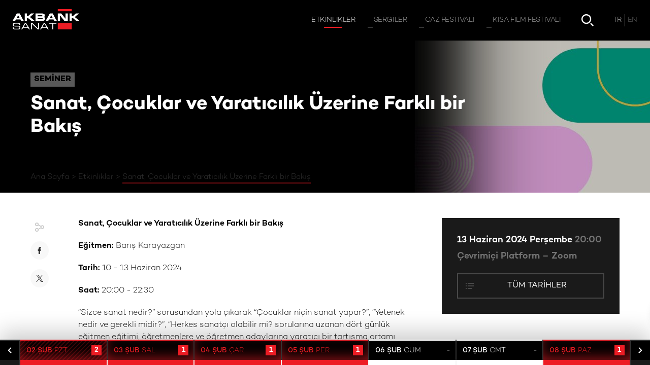

--- FILE ---
content_type: text/html; charset=utf-8
request_url: https://www.akbanksanat.com/etkinlik/sanat-cocuklar-ve-yaraticilik-uzerine-farkli-bir-bakis-10-13-haziran-2024?date=4270
body_size: 47692
content:


<!DOCTYPE html>

<html prefix="og: http://ogp.me/ns#" lang="tr" xmlns="http://www.w3.org/1999/xhtml" class=" ">
<head><title>
	Sanat, Çocuklar ve Yaratıcılık Üzerine Farklı bir Bakış | Akbank Sanat
</title><meta name="description" content="“Sizce sanat nedir?” sorusundan yola çıkarak “Çocuklar niçin sanat yapar?”, “Yetenek nedir ve gerekli midir?”, “Herkes sanatçı olabilir mi? sorularına uzanan dört günlük eğitmen eğitimi, öğretmenlere ve öğretmen adaylarına yaratıcı bir tartışma ortamı sunuyor." /><meta name="viewport" content="width=device-width, initial-scale=1" /><meta property="og:type" content="website" /><meta property="og:title" /><meta property="og:description" content="“Sizce sanat nedir?” sorusundan yola çıkarak “Çocuklar niçin sanat yapar?”, “Yetenek nedir ve gerekli midir?”, “Herkes sanatçı olabilir mi? sorularına uzanan dört günlük eğitmen eğitimi, öğretmenlere ve öğretmen adaylarına yaratıcı bir tartışma ortamı sunuyor." /><meta property="og:image" content="https://www.akbanksanat.com/content/Thumbnail/640x360_egitimatolyeleri_guncel.jpg" /><meta property="og:image:width" content="1000" /><meta property="og:image:height" content="1000" />
  <meta property="og:url" content="https://www.akbanksanat.com/etkinlik/sanat-cocuklar-ve-yaraticilik-uzerine-farkli-bir-bakis-10-13-haziran-2024?date=4270" />

  <link rel="icon" type="image/png" href="/Assets/img/favicon.png" />

  

  <link rel="stylesheet" href="/Assets/inc/style.min.css?14.08.2025" />


  


  <script>
    var recaptchaSitekey = "6LewkDIUAAAAABoHy2AGIYwA9EBfZV0zaUN6CEGo";
    var languageId = 1;
    var isCalendarPage = false;
    var isSearchPage = false;
    //var showMapWalkthrough = false;
    var showNewsletterOverlay = false;
  </script>

  
  <script src="https://eflbundles.akbank.com/akbanksanat.com.prod.js" async></script>

  
  </head>
<body class="">
  <form method="post" action="./sanat-cocuklar-ve-yaraticilik-uzerine-farkli-bir-bakis-10-13-haziran-2024?date=4270" id="form1">
<div class="aspNetHidden">
<input type="hidden" name="__VIEWSTATE" id="__VIEWSTATE" value="htvZRXp8t2oc2TbMSGfCRfn2g9Ut0ym3FUjHTvG5Lbxpt8K/Vfw07lN5uDw789kkFR9W0/PeHo4wn0STQCcsO4ZwKKXzoZQTcUNQXsYhLE4X+dyxThVhc663FFM/FmD6" />
</div>

<div class="aspNetHidden">

	<input type="hidden" name="__VIEWSTATEGENERATOR" id="__VIEWSTATEGENERATOR" value="DD1E0483" />
</div>

    <a href="/" id="header-logo">
      
      <img src="/Assets/img/akbank-sanat-logo.png" alt="Akbank Sanat" />
      <img src="/Assets/img/akbank-sanat-logo_black.png" alt="Akbank Sanat" />
    </a>

    <header>
      <nav id="topnav">
        <div id="mainnav">
          

          <a href="/etkinlikler" class="active"><span>Etkinlikler</span></a>

          

          <a href="/sergiler" ><span>Sergiler</span></a>

          

          <a href="/caz/35-akbank-caz-festivali" ><span>Caz Festivali</span></a>

          

          <a href="/kisa-film-festivali/22-akbank-kisa-film-festivali" ><span>Kısa Film Festivali</span></a>

          
        </div>

        <a href="/etkinlik-takvimi" id="hbtn-calendar" ></a>

        

        <a href="/arama" id="hbtn-search" ></a>

        <div id="topnav-lang">
          <div>
            
            <span>TR</span>
            
            <a href="/en/event/sanat-cocuklar-ve-yaraticilik-uzerine-farkli-bir-bakis-10-13-haziran-2024">
              <span>EN</span>
            </a>
            
          </div>
        </div>

        <div id="header-close">
          <button type="button" id="hbtn-close"></button>
        </div>

      </nav>
      <button type="button" id="hbtn-menu" class="bars"><span></span></button>
    </header>

    <section id="wrapper">

      <div id="wbg">

        

  
<style>
	#cover .bg { background-image: url('https://www.akbanksanat.com/content/Cover/1920x300_egitimatolyeleri_guncel.jpg'); }

	@media screen and (max-width: 480px) {
		#cover .bg { background-image: url('https://www.akbanksanat.com/content/CoverMobile/750x300_egitimatolyeleri_guncel.jpg'); }
	}
</style>

<div id="cover">
	<div class="bg "></div>
	<div class="content">
		<div class="center">
			<div class="txt">
				
				<div class="head">Seminer</div>
				
				<h1 class="long ">
					<span>Sanat, Çocuklar ve Yaratıcılık Üzerine Farklı bir Bakış</span>
					
				</h1>
			</div>

			<div id="breadcrumb">
				<ol>
					<li><a href="/">Ana Sayfa</a></li>
					
					<li><a href="/etkinlikler">Etkinlikler</a></li>
					
					<li><a>Sanat, Çocuklar ve Yaratıcılık Üzerine Farklı bir Bakış</a></li>
					
				</ol>
			</div>

		</div>
	</div>

	<div id="cover-title">
		<div class="center">
			
			<div class="head">Seminer</div>
			
			<span>Sanat, Çocuklar ve Yaratıcılık Üzerine Farklı bir Bakış</span>
		</div>
	</div>
</div>


  <div id="detail-main" class="center nrw">

    <div id="detail-share" class="share3">
      <button type="button" class="sm fb"></button>
      <button type="button" class="sm tw"></button>
    </div>

    <div id="detail-center">

      <p><strong>Sanat, Çocuklar ve Yaratıcılık Üzerine Farklı bir Bakış</strong></p><p><strong>Eğitmen:&nbsp;</strong>Barış Karayazgan</p><p><strong>Tarih:</strong> 10 - 13 Haziran 2024</p><p><strong>Saat:</strong> 20:00 - 22:30</p><p>“Sizce sanat nedir?” sorusundan yola çıkarak “Çocuklar niçin sanat yapar?”, “Yetenek nedir ve gerekli midir?”, “Herkes sanatçı olabilir mi? sorularına uzanan dört günlük eğitmen eğitimi, öğretmenlere ve öğretmen adaylarına yaratıcı bir tartışma ortamı sunuyor. 25 yıldır çocuklarla ve gençlerle sanat çalışmalarını sürdüren, PACE Çocuk Sanat Merkezi’nin kurucusu, sanatçı N. Barış Karayazgan tarafından yürütülen eğlenceli ve akıl karıştırıcı bu uygulamalı öğrenme programında online platformda bir araya geliyor ve sanat çalışmaları yaparken çocuklarla iletişimde nelere dikkat etmeli ve hangi metotları kullanmalıyız konularına alternatif bir pencereden bakıyoruz.</p><p><strong>10 Haziran Pazartesi</strong> “Sanat ve Yetenek sizce nedir?”<br><strong>11 Haziran Salı</strong> “Çocuklar, Eğitim ve Sanat”<br><strong>12 Haziran Çarşamba</strong> “Çocuklar için Sanat Projeleri”<br><strong>13 Haziran Perşembe&nbsp;</strong>“Uygulamalı Örnek Aktiviteler”</p><p>Birbirinden farklı disiplinlerin ve sanatçıların yapıtlarının da incelendiği ve devamında örnek uygulamaların olacağı bu online seminer dizisine çocukların sanat vasıtası ile kazanabilecekleri üzerine paylaşımda bulunmak isteyen tüm öğretmen ve öğretmen adaylarını, atölye yürütücülerini ve kolaylaştırıcılarını bekliyoruz.</p><p><strong>*</strong> 4 günlük devamlı katılım gerekmektedir. Türkiye’nin her bölgesinden eğitmenin katılabilmesi amacıyla Zoom üzerinden online olarak yürütülecektir.</p><p><strong>*</strong> Programa katılmak için sayfa üzerindeki <strong>"Kayıt Ol"</strong> butonu aracılığıyla kaydınızı oluşturabilirsiniz. Kayıtlar etkinlik tarihinden 1 hafta önce (03.06.2024, 20:00’de) açılacak ve "Kayıt Ol" butonu görünür hale gelecektir. Programa katılım ücretsiz olup kontenjan ile sınırlıdır.</p>

      
      <p>
        
      </p>
      

      
      <div id="prog-list">

        <h3>Diğer Tarihler</h3>

        
        <div >
          <div class="f">
            <div>
              <p>Çevrimiçi Platform – Zoom</p>
              <p>10 Haziran 2024<span>|</span>20:00</p>
            </div>
            <div>
              
            </div>
          </div>
        </div>
        
        <div >
          <div class="f">
            <div>
              <p>Çevrimiçi Platform – Zoom</p>
              <p>11 Haziran 2024<span>|</span>20:00</p>
            </div>
            <div>
              
            </div>
          </div>
        </div>
        
        <div >
          <div class="f">
            <div>
              <p>Çevrimiçi Platform – Zoom</p>
              <p>12 Haziran 2024<span>|</span>20:00</p>
            </div>
            <div>
              
            </div>
          </div>
        </div>
        
        <div >
          <div class="f">
            <div>
              <p>Çevrimiçi Platform – Zoom</p>
              <p>13 Haziran 2024<span>|</span>20:00</p>
            </div>
            <div>
              
            </div>
          </div>
        </div>
        
      </div>
      
<div id="tag-list">
	
	
	<a href="/arama?tag=Seminer"><span>Seminer</span></a>
	
</div>


      <div id="dc-dp-buttons" class="empty">

        
      </div>

    </div>

    <div id="detail-col">

      <div id="detail-info">
        
        <p class="date">
          13 Haziran 2024 Perşembe
          
          <span>
            20:00
          </span>
          
        </p>
        

        <p>
          
          <a href="https://zoom.us" target="_blank" class="loc">
            Çevrimiçi Platform – Zoom
          </a>
          
        </p>

        
        <button type="button" class="btn icotxt list">
          <span>Tüm Tarihler</span>
        </button>
        
      </div>

      
    </div>

  </div>

  <div id="detail-menu">
    <div>

      

      <button type="button" class="btn ico share"></button>
    </div>
  </div>

  

  

  

  



        <div id="ft-social">
          <span>Bizi Takip Edin</span>
          <div>
            <div>
              <a href="https://www.instagram.com/akbanksanat/" class="sm ig" target="_blank"></a>
              <a href="https://www.youtube.com/user/AkbankSanat" class="sm yt" target="_blank"></a>
              <a href="https://www.tiktok.com/@akbanksanat" class="sm tk" target="_blank"></a>
              <a href="https://twitter.com/AkbankSanat" class="sm tw" target="_blank"></a>
              <a href="https://open.spotify.com/user/akbanksanat" class="sm sp" target="_blank"></a>
              <a href="https://www.facebook.com/AkbankSanat" class="sm fb" target="_blank"></a>
            </div>
          </div>
        </div>

        <div class="center">
          
              <div id="ft-red-bar"></div>
            
        </div>

      </div>

      <div id="footer-links">
        <div class="center">
          <div id="fl-list">

            

            <div>
              <a href="/akbank-sanat" target="_self">Akbank Sanat</a>
              
              <a href="/akbank-sanat/hakkinda" target="_self">Hakkında</a>
              
              <a href="/akbank-sanat/sponsorluklar" target="_self">Sponsorluklar</a>
              
            </div>

            

            <div>
              <a href="/etkinlikler" target="_self">Etkinlikler</a>
              
              <a href="/etkinlikler/konser" target="_self">Konser</a>
              
              <a href="/etkinlikler/dans" target="_self">Dans</a>
              
              <a href="/etkinlikler/soylesi" target="_self">Söyleşi</a>
              
              <a href="/etkinlikler/atolye" target="_self">Atölye</a>
              
              <a href="/etkinlikler/cocuk" target="_self">Çocuk</a>
              
              <a href="/etkinlikler/tiyatro" target="_self">Tiyatro</a>
              
              <a href="/etkinlikler/seminer" target="_self">Seminer</a>
              
              <a href="/etkinlikler/panel" target="_self">Panel</a>
              
              <a href="/etkinlikler/konferans" target="_self">Konferans</a>
              
            </div>

            

            <div>
              <a href="/sergiler" target="_self">Sergiler</a>
              
              <a href="/sergiler/arsiv" target="_self">Sergi Arşivi</a>
              
            </div>

            

            <div>
              <a href="/caz/35-akbank-caz-festivali" target="_self">Caz Festivali</a>
              
              <a href="/caz/35-akbank-caz-festivali" target="_self">Hakkında</a>
              
              <a href="/caz/35-akbank-caz-festivali/blog" target="_self">Blog</a>
              
              <a href="/caz/35-akbank-caz-festivali/arsiv" target="_self">Arşiv</a>
              
            </div>

            

            <div>
              <a href="/kisa-film-festivali/22-akbank-kisa-film-festivali" target="_self">Kısa Film Festivali</a>
              
              <a href="/kisa-film-festivali/22-akbank-kisa-film-festivali" target="_self">Hakkında</a>
              
              <a href="/kisa-film-festivali/22-akbank-kisa-film-festivali/blog" target="_self">Blog</a>
              
            </div>

            

            <div>
              <a href="/iletisim" target="_self">İletişim</a>
              
              <a href="/iletisim" target="_self">İletişim Bilgileri</a>
              
            </div>

            
          </div>
        </div>
      </div>

      <footer>
        <div>
          <div id="ft-legal">
            

            <a href="/cerez-politikasi" target="_self">Çerez Politikası</a>

            
          </div>

          

          <div id="ft-subscribe">
            <button type="button" class="btn arr">E-Bülten'e üye olun</button>
            <a href="/e-bulten-arsivi" class="btn txt">E-Bülten Arşivi</a>
          </div>
        </div>
      </footer>

    </section>

    <section id="side-menu">
      <div id="sm-links">
        <div>
          

          <a href="/akbank-sanat" target="_self"><span>Akbank Sanat</span></a>

          

          <a href="/iletisim" target="_self"><span>İletişim</span></a>

          

          <a href="/etkinlik-takvimi" target="_self"><span>Etkinlik Takvimi</span></a>

          
        </div>
      </div>
      <div id="sm-bottom">
        <div id="sm-social">
          <div>
            <div>
              <a href="https://www.instagram.com/akbanksanat/" class="sm ig" target="_blank"></a>
              <a href="https://www.youtube.com/user/AkbankSanat" class="sm yt" target="_blank"></a>
              <a href="https://www.tiktok.com/@akbanksanat" class="sm tk" target="_blank"></a>
              <a href="https://twitter.com/AkbankSanat" class="sm tw" target="_blank"></a>
              <a href="https://open.spotify.com/user/akbanksanat" class="sm sp" target="_blank"></a>
              <a href="https://www.facebook.com/AkbankSanat" class="sm fb" target="_blank"></a>

            </div>
            <button type="button" class="more"><span></span></button>
          </div>
        </div>
        <div id="sm-lang">
          
          <span>TR</span>
          
          <a href="/en/event/sanat-cocuklar-ve-yaraticilik-uzerine-farkli-bir-bakis-10-13-haziran-2024">EN</a>
          
        </div>
      </div>
    </section>


    

<div id="calendar" >

	<div id="cal-block"></div>

	<div id="cal-filter">

		<button type="button" class="btn ico filter"></button>

		<div id="cf-tags">
			<span>Etkinlikleri etiketlere göre filtreleyin</span>
			<div class="tag-list">
			</div>
		</div>

		<div id="cf-select">
			<div>
				<div class="select notfixed">
					<input type="text" readonly tabindex="-1" value="Şubat" />
					<span></span>
					<select id="cf-month">
						
						<option value="1" >Ocak</option>
						
						<option value="2" selected>Şubat</option>
						
						<option value="3" >Mart</option>
						
						<option value="4" >Nisan</option>
						
						<option value="5" >Mayıs</option>
						
						<option value="6" >Haziran</option>
						
						<option value="7" >Temmuz</option>
						
						<option value="8" >Ağustos</option>
						
						<option value="9" >Eylül</option>
						
						<option value="10" >Ekim</option>
						
						<option value="11" >Kasım</option>
						
						<option value="12" >Aralık</option>
						
					</select>
				</div>
			</div>

			<div>
				<div class="select notfixed">
					<input type="text" readonly tabindex="-1" value="2026" />
					<span></span>
					<select id="cf-year">
                        
						<option value="2025" >2025</option>
                        
						<option value="2026" selected>2026</option>
                        
						<option value="2027" >2027</option>
                        
					</select>
				</div>
			</div>

			<div>
				<div class="select notfixed red">
					<input type="text" readonly tabindex="-1" value="Haftalık" />
					<span></span>
					<select id="cf-mode">
						<option value="week" selected>Haftalık</option>
						<option value="month">Aylık</option>
					</select>
				</div>
			</div>
		</div>

	</div>

	<div id="cal-container">

		<div class="abs l">
			<button type="button" class="btn ico chevron prev"></button>
		</div>
		<div class="abs r">
			<button type="button" class="btn ico chevron next"></button>
		</div>

		<div>
			<div id="cal-slider" class="swiper-container">
				<div class="swiper-wrapper">
					<div class="swiper-slide">
						<div class="week" data-week="5" data-month="1" data-year="2026">    <div data-day="26.01">    <div class="day ex ">      <div>        <b>26 <span>OCA</span></b> <span>PZT</span>      </div>      <div>-</div>    </div>        <div class="clist">          </div>      </div>    <div data-day="27.01">    <div class="day ex ">      <div>        <b>27 <span>OCA</span></b> <span>SAL</span>      </div>      <div>-</div>    </div>        <div class="clist">          </div>      </div>    <div data-day="28.01">    <div class="day ex ">      <div>        <b>28 <span>OCA</span></b> <span>ÇAR</span>      </div>      <div>-</div>    </div>        <div class="clist">          </div>      </div>    <div data-day="29.01">    <div class="day ex ev">      <div>        <b>29 <span>OCA</span></b> <span>PER</span>      </div>      <div>4</div>    </div>        <div class="clist">            <div data-category="Atölye" class="">        <div class="img">          <div style="background-image: url('https://www.akbanksanat.com/content/Thumbnail/640x360_alfabe_fotograf_atolyesi_24-25_v2.jpg')"></div>        </div>        <div>          <p class="hour">            17:00          </p>          <p>            <span>Yetişkin Atölyesi</span>            <span>              Alfabe Deneysel Fotoğraf Atölyesi (Ocak - 1. Grup)                          </span>          </p>                    <p></p>                    <p class="pl">Basımhane İstanbul</p>          <div>                        <button type="button" data-date-type="event" data-date-id="4838" class="btn ico cal"></button>                        <a href="/etkinlik/alfabe-deneysel-fotograf-atolyesi-2026-ocak-1-grup?date=4838" class="btn ico arr"></a>                      </div>        </div>      </div>            <div data-category="Atölye" class="">        <div class="img">          <div style="background-image: url('https://www.akbanksanat.com/content/Thumbnail/640x360_alfabe_fotograf_atolyesi_24-25_v2.jpg')"></div>        </div>        <div>          <p class="hour">            17:00          </p>          <p>            <span>Yetişkin Atölyesi</span>            <span>              Alfabe Deneysel Fotoğraf Atölyesi (Ocak - 2. Grup)                          </span>          </p>                    <p></p>                    <p class="pl">Basımhane İstanbul</p>          <div>                        <button type="button" data-date-type="event" data-date-id="4840" class="btn ico cal"></button>                        <a href="/etkinlik/alfabe-deneysel-fotograf-atolyesi-2026-ocak-2-grup?date=4840" class="btn ico arr"></a>                      </div>        </div>      </div>            <div data-category="Seminer" class="">        <div class="img">          <div style="background-image: url('https://www.akbanksanat.com/content/Thumbnail/640x360_mahir_namur_261224.jpg')"></div>        </div>        <div>          <p class="hour">            18:00          </p>          <p>            <span>Seminer</span>            <span>              Küratörler için Stratejik Planlama ve Proje Geliştirme - II                          </span>          </p>                    <p></p>                    <p class="pl">Çevrimiçi Platform – Zoom</p>          <div>                        <button type="button" data-date-type="event" data-date-id="4861" class="btn ico cal"></button>                        <a href="/etkinlik/kuratorler-icin-stratejik-planlama-ve-proje-gelistirme-2-29-01-26?date=4861" class="btn ico arr"></a>                      </div>        </div>      </div>            <div data-category="Söyleşi" class="">        <div class="img">          <div style="background-image: url('https://www.akbanksanat.com/content/Thumbnail/640x360_anne_ben_sanatci_miyim.jpg')"></div>        </div>        <div>          <p class="hour">            20:00          </p>          <p>            <span>Söyleşi</span>            <span>              “Anne, Ben Sanatçı mıyım?” <br>Konuk: Yasemin Mori                          </span>          </p>                    <p></p>                    <p class="pl">Bant Mag. Havuz / Bina</p>          <div>                        <button type="button" data-date-type="event" data-date-id="4887" class="btn ico cal"></button>                        <a href="/etkinlik/anne-ben-sanatci-miyim-konuk-yasemin-mori-29-01-26?date=4887" class="btn ico arr"></a>                      </div>        </div>      </div>          </div>      </div>    <div data-day="30.01">    <div class="day ex ">      <div>        <b>30 <span>OCA</span></b> <span>CUM</span>      </div>      <div>-</div>    </div>        <div class="clist">          </div>      </div>    <div data-day="31.01">    <div class="day ex ev">      <div>        <b>31 <span>OCA</span></b> <span>CMT</span>      </div>      <div>1</div>    </div>        <div class="clist">            <div data-category="Çocuk,Tiyatro" class="">        <div class="img">          <div style="background-image: url('https://www.akbanksanat.com/content/Thumbnail/640x360_ne_olacagim_ben_cocuk_tiyatrosu_v2_251024.jpg')"></div>        </div>        <div>          <p class="hour">            14:00          </p>          <p>            <span>Çocuk Tiyatrosu</span>            <span>              (İPTAL EDİLDİ) Akbank Çocuk Tiyatrosu <br>"Ne Olacağım Ben?"                          </span>          </p>                    <p></p>                    <p class="pl">İBB Arnavutköy Yaşam Merkezi</p>          <div>                        <button type="button" data-date-type="event" data-date-id="4830" class="btn ico cal"></button>                        <a href="/etkinlik/akbank-cocuk-tiyatrosu-ne-olacagim-ben-31-01-26?date=4830" class="btn ico arr"></a>                      </div>        </div>      </div>          </div>      </div>    <div data-day="01.02">    <div class="day ex ev">      <div>        <b>01 <span>ŞUB</span></b> <span>PAZ</span>      </div>      <div>2</div>    </div>        <div class="clist">            <div data-category="Çocuk,Atölye" class="">        <div class="img">          <div style="background-image: url('https://www.akbanksanat.com/content/Thumbnail/640x360_ailece_ileri_donusum_heykel_atolyesi_v2.jpg')"></div>        </div>        <div>          <p class="hour">            12:00          </p>          <p>            <span>Çocuk Atölyesi</span>            <span>              Ailece İleri Dönüşüm: Heykel Atölyesi <br>(4-8 Yaş)                          </span>          </p>                    <p></p>                    <p class="pl">Sakıp Sabancı Müzesi</p>          <div>                        <button type="button" data-date-type="event" data-date-id="4892" class="btn ico cal"></button>                        <a href="/etkinlik/ailece-ileri-donusum-heykel-atolyesi-4-8-yas-01-02-26?date=4892" class="btn ico arr"></a>                      </div>        </div>      </div>            <div data-category="Çocuk,Atölye" class="">        <div class="img">          <div style="background-image: url('https://www.akbanksanat.com/content/Thumbnail/640x360_ailece_ileri_donusum_mozaik_atolyesi_v2.jpg')"></div>        </div>        <div>          <p class="hour">            14:00          </p>          <p>            <span>Çocuk Atölyesi</span>            <span>              Ailece İleri Dönüşüm: Mozaik Atölyesi <br>(4-8 Yaş)                          </span>          </p>                    <p></p>                    <p class="pl">Sakıp Sabancı Müzesi</p>          <div>                        <button type="button" data-date-type="event" data-date-id="4893" class="btn ico cal"></button>                        <a href="/etkinlik/ailece-ileri-donusum-mozaik-atolyesi-4-8-yas-01-02-26?date=4893" class="btn ico arr"></a>                      </div>        </div>      </div>          </div>      </div>  </div>
					</div>
					<div class="swiper-slide">
						<div class="week" data-week="6" data-month="2" data-year="2026">    <div data-day="02.02">    <div class="day today ev">      <div>        <b>02 <span>ŞUB</span></b> <span>PZT</span>      </div>      <div>2</div>    </div>        <div class="clist">            <div data-category="Seminer,Çevrimiçi Etkinlik" class="">        <div class="img">          <div style="background-image: url('https://www.akbanksanat.com/content/Thumbnail/640x360_saliha_yavuz.jpg')"></div>        </div>        <div>          <p class="hour">            18:00          </p>          <p>            <span>Seminer</span>            <span>              Türkiye’de Sanat Alanında Örgütlenme                          </span>          </p>                    <p></p>                    <p class="pl">Çevrimiçi Platform – Zoom</p>          <div>                        <button type="button" data-date-type="event" data-date-id="4888" class="btn ico cal"></button>                        <a href="/etkinlik/turkiyede-sanat-alaninda-orgutlenme-02-02-26?date=4888" class="btn ico arr"></a>                      </div>        </div>      </div>            <div data-category="Seminer,Çevrimiçi Etkinlik" class="">        <div class="img">          <div style="background-image: url('https://www.akbanksanat.com/content/Thumbnail/640x360_egitimatolyeleri_guncel.jpg')"></div>        </div>        <div>          <p class="hour">            20:00          </p>          <p>            <span>Öğrenme Programı</span>            <span>              Sanat ve Çocuklar Üzerine Farklı bir Bakış                          </span>          </p>                    <p></p>                    <p class="pl">Çevrimiçi Platform – Zoom</p>          <div>                        <button type="button" data-date-type="event" data-date-id="4876" class="btn ico cal"></button>                        <a href="/etkinlik/sanat-ve-cocuklar-uzerine-farkli-bir-bakis?date=4876" class="btn ico arr"></a>                      </div>        </div>      </div>          </div>      </div>    <div data-day="03.02">    <div class="day  ev">      <div>        <b>03 <span>ŞUB</span></b> <span>SAL</span>      </div>      <div>1</div>    </div>        <div class="clist">            <div data-category="Seminer,Çevrimiçi Etkinlik" class="">        <div class="img">          <div style="background-image: url('https://www.akbanksanat.com/content/Thumbnail/640x360_egitimatolyeleri_guncel.jpg')"></div>        </div>        <div>          <p class="hour">            20:00          </p>          <p>            <span>Öğrenme Programı</span>            <span>              Sanat ve Çocuklar Üzerine Farklı bir Bakış                          </span>          </p>                    <p></p>                    <p class="pl">Çevrimiçi Platform – Zoom</p>          <div>                        <button type="button" data-date-type="event" data-date-id="4877" class="btn ico cal"></button>                        <a href="/etkinlik/sanat-ve-cocuklar-uzerine-farkli-bir-bakis?date=4877" class="btn ico arr"></a>                      </div>        </div>      </div>          </div>      </div>    <div data-day="04.02">    <div class="day  ev">      <div>        <b>04 <span>ŞUB</span></b> <span>ÇAR</span>      </div>      <div>1</div>    </div>        <div class="clist">            <div data-category="Seminer,Çevrimiçi Etkinlik" class="">        <div class="img">          <div style="background-image: url('https://www.akbanksanat.com/content/Thumbnail/640x360_egitimatolyeleri_guncel.jpg')"></div>        </div>        <div>          <p class="hour">            20:00          </p>          <p>            <span>Öğrenme Programı</span>            <span>              Sanat ve Çocuklar Üzerine Farklı bir Bakış                          </span>          </p>                    <p></p>                    <p class="pl">Çevrimiçi Platform – Zoom</p>          <div>                        <button type="button" data-date-type="event" data-date-id="4878" class="btn ico cal"></button>                        <a href="/etkinlik/sanat-ve-cocuklar-uzerine-farkli-bir-bakis?date=4878" class="btn ico arr"></a>                      </div>        </div>      </div>          </div>      </div>    <div data-day="05.02">    <div class="day  ev">      <div>        <b>05 <span>ŞUB</span></b> <span>PER</span>      </div>      <div>1</div>    </div>        <div class="clist">            <div data-category="Seminer,Çevrimiçi Etkinlik" class="">        <div class="img">          <div style="background-image: url('https://www.akbanksanat.com/content/Thumbnail/640x360_egitimatolyeleri_guncel.jpg')"></div>        </div>        <div>          <p class="hour">            20:00          </p>          <p>            <span>Öğrenme Programı</span>            <span>              Sanat ve Çocuklar Üzerine Farklı bir Bakış                          </span>          </p>                    <p></p>                    <p class="pl">Çevrimiçi Platform – Zoom</p>          <div>                        <button type="button" data-date-type="event" data-date-id="4879" class="btn ico cal"></button>                        <a href="/etkinlik/sanat-ve-cocuklar-uzerine-farkli-bir-bakis?date=4879" class="btn ico arr"></a>                      </div>        </div>      </div>          </div>      </div>    <div data-day="06.02">    <div class="day  ">      <div>        <b>06 <span>ŞUB</span></b> <span>CUM</span>      </div>      <div>-</div>    </div>        <div class="clist">          </div>      </div>    <div data-day="07.02">    <div class="day  ">      <div>        <b>07 <span>ŞUB</span></b> <span>CMT</span>      </div>      <div>-</div>    </div>        <div class="clist">          </div>      </div>    <div data-day="08.02">    <div class="day  ev">      <div>        <b>08 <span>ŞUB</span></b> <span>PAZ</span>      </div>      <div>1</div>    </div>        <div class="clist">            <div data-category="Atölye" class="">        <div class="img">          <div style="background-image: url('https://www.akbanksanat.com/content/Thumbnail/640x360_alfabe_fotograf_atolyesi_24-25_v2.jpg')"></div>        </div>        <div>          <p class="hour">            14:00          </p>          <p>            <span>Yetişkin Atölyesi</span>            <span>              Alfabe Deneysel Fotoğraf Atölyesi (Şubat - 1. Grup)                          </span>          </p>                    <p></p>                    <p class="pl">Basımhane İstanbul</p>          <div>                        <button type="button" data-date-type="event" data-date-id="4841" class="btn ico cal"></button>                        <a href="/etkinlik/alfabe-deneysel-fotograf-atolyesi-2026-subat-1-grup?date=4841" class="btn ico arr"></a>                      </div>        </div>      </div>          </div>      </div>  </div>
					</div>
					<div class="swiper-slide">
						<div class="week" data-week="7" data-month="2" data-year="2026">    <div data-day="09.02">    <div class="day  ">      <div>        <b>09 <span>ŞUB</span></b> <span>PZT</span>      </div>      <div>-</div>    </div>        <div class="clist">          </div>      </div>    <div data-day="10.02">    <div class="day  ev">      <div>        <b>10 <span>ŞUB</span></b> <span>SAL</span>      </div>      <div>1</div>    </div>        <div class="clist">            <div data-category="Atölye,Çevrimiçi Etkinlik" class="">        <div class="img">          <div style="background-image: url('https://www.akbanksanat.com/content/Thumbnail/640x360_malzeme_ruzgar.jpg')"></div>        </div>        <div>          <p class="hour">            19:00          </p>          <p>            <span>Öğrenme Programı</span>            <span>              Malzeme: Rüzgar                          </span>          </p>                    <p></p>                    <p class="pl">Çevrimiçi Platform – Zoom</p>          <div>                        <button type="button" data-date-type="event" data-date-id="4896" class="btn ico cal"></button>                        <a href="/etkinlik/malzeme-ruzgar-guncel-sanat-ve-ekolojik-denemeler-subat-26?date=4896" class="btn ico arr"></a>                      </div>        </div>      </div>          </div>      </div>    <div data-day="11.02">    <div class="day  ev">      <div>        <b>11 <span>ŞUB</span></b> <span>ÇAR</span>      </div>      <div>1</div>    </div>        <div class="clist">            <div data-category="Atölye,Çevrimiçi Etkinlik" class="">        <div class="img">          <div style="background-image: url('https://www.akbanksanat.com/content/Thumbnail/640x360_malzeme_ruzgar.jpg')"></div>        </div>        <div>          <p class="hour">            19:00          </p>          <p>            <span>Öğrenme Programı</span>            <span>              Malzeme: Rüzgar                          </span>          </p>                    <p></p>                    <p class="pl">Çevrimiçi Platform – Zoom</p>          <div>                        <button type="button" data-date-type="event" data-date-id="4897" class="btn ico cal"></button>                        <a href="/etkinlik/malzeme-ruzgar-guncel-sanat-ve-ekolojik-denemeler-subat-26?date=4897" class="btn ico arr"></a>                      </div>        </div>      </div>          </div>      </div>    <div data-day="12.02">    <div class="day  ev">      <div>        <b>12 <span>ŞUB</span></b> <span>PER</span>      </div>      <div>1</div>    </div>        <div class="clist">            <div data-category="Atölye,Çevrimiçi Etkinlik" class="">        <div class="img">          <div style="background-image: url('https://www.akbanksanat.com/content/Thumbnail/640x360_malzeme_ruzgar.jpg')"></div>        </div>        <div>          <p class="hour">            19:00          </p>          <p>            <span>Öğrenme Programı</span>            <span>              Malzeme: Rüzgar                          </span>          </p>                    <p></p>                    <p class="pl">Çevrimiçi Platform – Zoom</p>          <div>                        <button type="button" data-date-type="event" data-date-id="4898" class="btn ico cal"></button>                        <a href="/etkinlik/malzeme-ruzgar-guncel-sanat-ve-ekolojik-denemeler-subat-26?date=4898" class="btn ico arr"></a>                      </div>        </div>      </div>          </div>      </div>    <div data-day="13.02">    <div class="day  ev">      <div>        <b>13 <span>ŞUB</span></b> <span>CUM</span>      </div>      <div>1</div>    </div>        <div class="clist">            <div data-category="Atölye,Çevrimiçi Etkinlik" class="">        <div class="img">          <div style="background-image: url('https://www.akbanksanat.com/content/Thumbnail/640x360_malzeme_ruzgar.jpg')"></div>        </div>        <div>          <p class="hour">            19:00          </p>          <p>            <span>Öğrenme Programı</span>            <span>              Malzeme: Rüzgar                          </span>          </p>                    <p></p>                    <p class="pl">Çevrimiçi Platform – Zoom</p>          <div>                        <button type="button" data-date-type="event" data-date-id="4899" class="btn ico cal"></button>                        <a href="/etkinlik/malzeme-ruzgar-guncel-sanat-ve-ekolojik-denemeler-subat-26?date=4899" class="btn ico arr"></a>                      </div>        </div>      </div>          </div>      </div>    <div data-day="14.02">    <div class="day  ">      <div>        <b>14 <span>ŞUB</span></b> <span>CMT</span>      </div>      <div>-</div>    </div>        <div class="clist">          </div>      </div>    <div data-day="15.02">    <div class="day  ev">      <div>        <b>15 <span>ŞUB</span></b> <span>PAZ</span>      </div>      <div>2</div>    </div>        <div class="clist">            <div data-category="Çocuk,Atölye" class="">        <div class="img">          <div style="background-image: url('https://www.akbanksanat.com/content/Thumbnail/640x360_kukla_ve_hikaye_cemberi.jpg')"></div>        </div>        <div>          <p class="hour">            12:00          </p>          <p>            <span>Çocuk Atölyesi</span>            <span>              Kukla ve Hikaye Çemberi <br>(8-12 Yaş)                          </span>          </p>                    <p></p>                    <p class="pl">Sakıp Sabancı Müzesi</p>          <div>                        <button type="button" data-date-type="event" data-date-id="4894" class="btn ico cal"></button>                        <a href="/etkinlik/kukla-ve-hikaye-cemberi-8-12-yas-01-02-26?date=4894" class="btn ico arr"></a>                      </div>        </div>      </div>            <div data-category="Çocuk,Atölye" class="">        <div class="img">          <div style="background-image: url('https://www.akbanksanat.com/content/Thumbnail/640x360_akustik_kesifler.jpg')"></div>        </div>        <div>          <p class="hour">            14:00          </p>          <p>            <span>Çocuk Atölyesi</span>            <span>              Akustik Keşifler <br>(9-12 Yaş)                          </span>          </p>                    <p></p>                    <p class="pl">Sakıp Sabancı Müzesi</p>          <div>                        <button type="button" data-date-type="event" data-date-id="4895" class="btn ico cal"></button>                        <a href="/etkinlik/akustik-kesifler-9-12-yas-15-02-26?date=4895" class="btn ico arr"></a>                      </div>        </div>      </div>          </div>      </div>  </div>
					</div>
				</div>
			</div>

			<div id="cal-slider-mobile" class="swiper-container">
				<div class="swiper-wrapper">
				</div>
			</div>
		</div>

	</div>

</div>


    

<div id="search" class="isoverlay hiding">

    <button type="button" class="btn ico close"></button>

    <div id="search-wrapper">
        <div class="center">
            <div id="sw-input">
                <div>
                    <input id="search-input" placeholder="Sitede arama yapın" required value="" />
                    <button type="button" class="btn ico close"></button>
                </div>
                <button type="button" class="btn ico arr" disabled></button>
            </div>
            <div id="sw-filter">
                <p>Aramanıza etiket ekleyin</p>
                <div id="tag-list">
                    
                    <span >Atölye</span>
                    
                    <span >Çevrimiçi Etkinlik</span>
                    
                    <span >Çocuk</span>
                    
                    <span >Dans</span>
                    
                    <span >Film</span>
                    
                    <span >Kısa Film</span>
                    
                    <span >Konferans</span>
                    
                    <span >Konser</span>
                    
                    <span >Kütüphane</span>
                    
                    <span >Panel</span>
                    
                    <span >Resim</span>
                    
                    <span >Seminer</span>
                    
                    <span >Sergi</span>
                    
                    <span >Sergi Turu</span>
                    
                    <span >Söyleşi</span>
                    
                    <span >Tiyatro</span>
                    
                </div>
            </div>
        </div>
    </div>

    <div id="search-results">

        <div id="box-wrapper">
            <div class="center">

                <p data-txt="sonuç bulundu"></p>

                <div id="box-list" class="cf" data-noresults-text="Uygun içerik bulunamadı.">
                    
                </div>
            </div>

            <div id="more-button" class="mpbtn" style='display: none;'>
                <button type="button" class="btn search"><span>Devamını Göster</span></button>
            </div>
        </div>

    </div>

</div>



    <button type="button" id="scroll-to-top"></button>

    


    



    <div id="add-to-calendar" class="overlay msg">
      <div>
        <div class="overlay-box">
          <button type="button" class="btn ico close"></button>
          <div class="overlay-content">
            <p class="title">Etkinliği takviminize ekleyin</p>
            <div>
              <a href="#" target="_blank" class="btn icotxt download">İndir</a>
              <a href="#" target="_blank" class="btn icotxt google">Google Takvim</a>
            </div>
          </div>
        </div>
      </div>
    </div>

    <div id="gallery" class="overlay">
      <div class="swiper-container">
        <div class="swiper-wrapper"></div>
        <button type="button" class="swiper-btn prev arr"></button>
        <button type="button" class="swiper-btn next arr"></button>
        <button type="button" class="btn ico close"></button>
      </div>
    </div>

  </form>


  
  <script src="/Assets/inc/functions.min.js?09.07.2025"></script>
  
  <script src="https://www.google.com/recaptcha/api.js?onload=recaptchaOnLoad&render=explicit&hl=tr" async defer></script>
  

  <script type="text/javascript">
    $(function () {
      $.post("/handler/service.ashx", { method: "addUserActivity", objectTypeId: 1, objectId: 5355 });
        })

    var registrationMessages = {
      successTitle: "Etkinlik kaydınız alındı.",
          successDesc: "Mailinize gönderilen zoom linki ile online etkinliğe katılabilirsiniz. Etkinlik günü görüşmek üzere!",
          successTitle_preapp: "Etkinlik için ön kaydınız alındı.",
          successDesc_preapp: "Başvurunuz değerlendirildikten sonra uygun bulunması halinde davetiyeniz mail adresinize gönderilecektir. İlginiz için teşekkür ederiz."
    }
  </script>

  <div id="event-register" class="overlay msg" data-object-id="5355" data-object-type-id="1">
    <div>
      <div id="event-register-form" class="overlay-box">
        <button type="button" class="btn ico close"></button>
        <div class="overlay-content">
          <p class="title">Kayıt Formu</p>
          <div class="form">
            <div class="row">
              <div class="input" data-req="true">
                <input type="text" placeholder="Ad" id="er-name" maxlength="50" />
              </div>
              <div class="input" data-req="true">
                <input type="text" placeholder="Soyad" id="er-surname" maxlength="50" />
              </div>
            </div>
            <div class="row multirow">
              <div class="input" data-req="true">
                <input type="email" placeholder="E-posta adresi" id="er-email" maxlength="150" />
              </div>
              <div style="display: flex; gap: 2px;">
                <div class="input" data-req="true">
                  <input type="tel" placeholder="+xx" value="+90" required pattern="^\+[0-9]{1,4}$" id="er-ccode" maxlength="5" style="width: 60px; padding: 0; text-align: center;" />
                </div>
                <div class="input" data-req="true">
                  <input type="tel" placeholder="5xxxxxxxxx" required pattern="^5[0-9]{9}$" id="er-phone" maxlength="10" />
                </div>
              </div>
            </div>
            
            <div class="radio check" data-req="true" style="margin: 20px 0;">
              <input type="checkbox" />
              <span><span><span><a href="/Assets/doc/KVKK-Metni.pdf" target="_blank"> KVKK</a> metnini okudum, onaylıyorum.</span></span></span>
            </div>
            <div id="er-recaptcha" class="recaptcha" style="margin-top: 20px; min-height: 78px;"></div>
            <div class="btns" style="margin-top: 20px;">
              <button type="button" class="btn arr black">Gönder</button>
            </div>
          </div>
        </div>
      </div>

      <div id="event-register-verify" class="overlay-box" style="display: none;">
        <button type="button" class="btn ico close"></button>
        <div class="overlay-content">
          <p>Mailinize gelen onay kodunu yazın</p>
          <br />
          <div class="form">
            <div class="input" data-req="true">
              <input type="text" id="er-verify" maxlength="6" style="text-align: center; font-weight: bold; letter-spacing: 5px;" class="numeric" />
            </div>
            <div id="er-verify-notes">
              <p id="er-verify-timer">
                Onaylama için kalan süre: <span>0:00</span>
              </p>
              <p id="er-verify-timeout">
                Süreniz doldu. Yeni bir onay kodu almak için <button type="button">tıklayın</button>.
                
              </p>
            </div>
            <div class="btns" style="margin-top: 20px;">
              <button type="button" class="btn arr black">Gönder</button>
            </div>
          </div>
        </div>
      </div>
    </div>
  </div>





  <div id="message" class="overlay msg">
    <div>
      <div class="overlay-box">
        <button type="button" class="btn ico close"></button>
        <div class="overlay-content">
          <p class="title"></p>
          <div class="desc"></div>
        </div>
      </div>
    </div>
  </div>

  <div id="subscribe" class="overlay msg">
    <div>
      <div class="overlay-box">
        <button type="button" class="btn ico close"></button>
        <div class="overlay-content">
          <p class="title">E-Bülten'e üye olun</p>
          <div class="form">
            <div class="input" data-req="true">
              <input type="email" placeholder="E-posta adresi" maxlength="100" />
            </div>
            <div>
              <div id="sb_recaptcha" class="recaptcha"></div>
            </div>
            <div class="btns">
              <button type="button" class="btn arr black">Kaydet</button>
            </div>
          </div>
        </div>
      </div>
    </div>
  </div>

  


  
</body>
</html>


--- FILE ---
content_type: text/html; charset=utf-8
request_url: https://www.google.com/recaptcha/api2/anchor?ar=1&k=6LewkDIUAAAAABoHy2AGIYwA9EBfZV0zaUN6CEGo&co=aHR0cHM6Ly93d3cuYWtiYW5rc2FuYXQuY29tOjQ0Mw..&hl=tr&v=N67nZn4AqZkNcbeMu4prBgzg&size=normal&anchor-ms=20000&execute-ms=30000&cb=ibogeqcmh4xt
body_size: 49673
content:
<!DOCTYPE HTML><html dir="ltr" lang="tr"><head><meta http-equiv="Content-Type" content="text/html; charset=UTF-8">
<meta http-equiv="X-UA-Compatible" content="IE=edge">
<title>reCAPTCHA</title>
<style type="text/css">
/* cyrillic-ext */
@font-face {
  font-family: 'Roboto';
  font-style: normal;
  font-weight: 400;
  font-stretch: 100%;
  src: url(//fonts.gstatic.com/s/roboto/v48/KFO7CnqEu92Fr1ME7kSn66aGLdTylUAMa3GUBHMdazTgWw.woff2) format('woff2');
  unicode-range: U+0460-052F, U+1C80-1C8A, U+20B4, U+2DE0-2DFF, U+A640-A69F, U+FE2E-FE2F;
}
/* cyrillic */
@font-face {
  font-family: 'Roboto';
  font-style: normal;
  font-weight: 400;
  font-stretch: 100%;
  src: url(//fonts.gstatic.com/s/roboto/v48/KFO7CnqEu92Fr1ME7kSn66aGLdTylUAMa3iUBHMdazTgWw.woff2) format('woff2');
  unicode-range: U+0301, U+0400-045F, U+0490-0491, U+04B0-04B1, U+2116;
}
/* greek-ext */
@font-face {
  font-family: 'Roboto';
  font-style: normal;
  font-weight: 400;
  font-stretch: 100%;
  src: url(//fonts.gstatic.com/s/roboto/v48/KFO7CnqEu92Fr1ME7kSn66aGLdTylUAMa3CUBHMdazTgWw.woff2) format('woff2');
  unicode-range: U+1F00-1FFF;
}
/* greek */
@font-face {
  font-family: 'Roboto';
  font-style: normal;
  font-weight: 400;
  font-stretch: 100%;
  src: url(//fonts.gstatic.com/s/roboto/v48/KFO7CnqEu92Fr1ME7kSn66aGLdTylUAMa3-UBHMdazTgWw.woff2) format('woff2');
  unicode-range: U+0370-0377, U+037A-037F, U+0384-038A, U+038C, U+038E-03A1, U+03A3-03FF;
}
/* math */
@font-face {
  font-family: 'Roboto';
  font-style: normal;
  font-weight: 400;
  font-stretch: 100%;
  src: url(//fonts.gstatic.com/s/roboto/v48/KFO7CnqEu92Fr1ME7kSn66aGLdTylUAMawCUBHMdazTgWw.woff2) format('woff2');
  unicode-range: U+0302-0303, U+0305, U+0307-0308, U+0310, U+0312, U+0315, U+031A, U+0326-0327, U+032C, U+032F-0330, U+0332-0333, U+0338, U+033A, U+0346, U+034D, U+0391-03A1, U+03A3-03A9, U+03B1-03C9, U+03D1, U+03D5-03D6, U+03F0-03F1, U+03F4-03F5, U+2016-2017, U+2034-2038, U+203C, U+2040, U+2043, U+2047, U+2050, U+2057, U+205F, U+2070-2071, U+2074-208E, U+2090-209C, U+20D0-20DC, U+20E1, U+20E5-20EF, U+2100-2112, U+2114-2115, U+2117-2121, U+2123-214F, U+2190, U+2192, U+2194-21AE, U+21B0-21E5, U+21F1-21F2, U+21F4-2211, U+2213-2214, U+2216-22FF, U+2308-230B, U+2310, U+2319, U+231C-2321, U+2336-237A, U+237C, U+2395, U+239B-23B7, U+23D0, U+23DC-23E1, U+2474-2475, U+25AF, U+25B3, U+25B7, U+25BD, U+25C1, U+25CA, U+25CC, U+25FB, U+266D-266F, U+27C0-27FF, U+2900-2AFF, U+2B0E-2B11, U+2B30-2B4C, U+2BFE, U+3030, U+FF5B, U+FF5D, U+1D400-1D7FF, U+1EE00-1EEFF;
}
/* symbols */
@font-face {
  font-family: 'Roboto';
  font-style: normal;
  font-weight: 400;
  font-stretch: 100%;
  src: url(//fonts.gstatic.com/s/roboto/v48/KFO7CnqEu92Fr1ME7kSn66aGLdTylUAMaxKUBHMdazTgWw.woff2) format('woff2');
  unicode-range: U+0001-000C, U+000E-001F, U+007F-009F, U+20DD-20E0, U+20E2-20E4, U+2150-218F, U+2190, U+2192, U+2194-2199, U+21AF, U+21E6-21F0, U+21F3, U+2218-2219, U+2299, U+22C4-22C6, U+2300-243F, U+2440-244A, U+2460-24FF, U+25A0-27BF, U+2800-28FF, U+2921-2922, U+2981, U+29BF, U+29EB, U+2B00-2BFF, U+4DC0-4DFF, U+FFF9-FFFB, U+10140-1018E, U+10190-1019C, U+101A0, U+101D0-101FD, U+102E0-102FB, U+10E60-10E7E, U+1D2C0-1D2D3, U+1D2E0-1D37F, U+1F000-1F0FF, U+1F100-1F1AD, U+1F1E6-1F1FF, U+1F30D-1F30F, U+1F315, U+1F31C, U+1F31E, U+1F320-1F32C, U+1F336, U+1F378, U+1F37D, U+1F382, U+1F393-1F39F, U+1F3A7-1F3A8, U+1F3AC-1F3AF, U+1F3C2, U+1F3C4-1F3C6, U+1F3CA-1F3CE, U+1F3D4-1F3E0, U+1F3ED, U+1F3F1-1F3F3, U+1F3F5-1F3F7, U+1F408, U+1F415, U+1F41F, U+1F426, U+1F43F, U+1F441-1F442, U+1F444, U+1F446-1F449, U+1F44C-1F44E, U+1F453, U+1F46A, U+1F47D, U+1F4A3, U+1F4B0, U+1F4B3, U+1F4B9, U+1F4BB, U+1F4BF, U+1F4C8-1F4CB, U+1F4D6, U+1F4DA, U+1F4DF, U+1F4E3-1F4E6, U+1F4EA-1F4ED, U+1F4F7, U+1F4F9-1F4FB, U+1F4FD-1F4FE, U+1F503, U+1F507-1F50B, U+1F50D, U+1F512-1F513, U+1F53E-1F54A, U+1F54F-1F5FA, U+1F610, U+1F650-1F67F, U+1F687, U+1F68D, U+1F691, U+1F694, U+1F698, U+1F6AD, U+1F6B2, U+1F6B9-1F6BA, U+1F6BC, U+1F6C6-1F6CF, U+1F6D3-1F6D7, U+1F6E0-1F6EA, U+1F6F0-1F6F3, U+1F6F7-1F6FC, U+1F700-1F7FF, U+1F800-1F80B, U+1F810-1F847, U+1F850-1F859, U+1F860-1F887, U+1F890-1F8AD, U+1F8B0-1F8BB, U+1F8C0-1F8C1, U+1F900-1F90B, U+1F93B, U+1F946, U+1F984, U+1F996, U+1F9E9, U+1FA00-1FA6F, U+1FA70-1FA7C, U+1FA80-1FA89, U+1FA8F-1FAC6, U+1FACE-1FADC, U+1FADF-1FAE9, U+1FAF0-1FAF8, U+1FB00-1FBFF;
}
/* vietnamese */
@font-face {
  font-family: 'Roboto';
  font-style: normal;
  font-weight: 400;
  font-stretch: 100%;
  src: url(//fonts.gstatic.com/s/roboto/v48/KFO7CnqEu92Fr1ME7kSn66aGLdTylUAMa3OUBHMdazTgWw.woff2) format('woff2');
  unicode-range: U+0102-0103, U+0110-0111, U+0128-0129, U+0168-0169, U+01A0-01A1, U+01AF-01B0, U+0300-0301, U+0303-0304, U+0308-0309, U+0323, U+0329, U+1EA0-1EF9, U+20AB;
}
/* latin-ext */
@font-face {
  font-family: 'Roboto';
  font-style: normal;
  font-weight: 400;
  font-stretch: 100%;
  src: url(//fonts.gstatic.com/s/roboto/v48/KFO7CnqEu92Fr1ME7kSn66aGLdTylUAMa3KUBHMdazTgWw.woff2) format('woff2');
  unicode-range: U+0100-02BA, U+02BD-02C5, U+02C7-02CC, U+02CE-02D7, U+02DD-02FF, U+0304, U+0308, U+0329, U+1D00-1DBF, U+1E00-1E9F, U+1EF2-1EFF, U+2020, U+20A0-20AB, U+20AD-20C0, U+2113, U+2C60-2C7F, U+A720-A7FF;
}
/* latin */
@font-face {
  font-family: 'Roboto';
  font-style: normal;
  font-weight: 400;
  font-stretch: 100%;
  src: url(//fonts.gstatic.com/s/roboto/v48/KFO7CnqEu92Fr1ME7kSn66aGLdTylUAMa3yUBHMdazQ.woff2) format('woff2');
  unicode-range: U+0000-00FF, U+0131, U+0152-0153, U+02BB-02BC, U+02C6, U+02DA, U+02DC, U+0304, U+0308, U+0329, U+2000-206F, U+20AC, U+2122, U+2191, U+2193, U+2212, U+2215, U+FEFF, U+FFFD;
}
/* cyrillic-ext */
@font-face {
  font-family: 'Roboto';
  font-style: normal;
  font-weight: 500;
  font-stretch: 100%;
  src: url(//fonts.gstatic.com/s/roboto/v48/KFO7CnqEu92Fr1ME7kSn66aGLdTylUAMa3GUBHMdazTgWw.woff2) format('woff2');
  unicode-range: U+0460-052F, U+1C80-1C8A, U+20B4, U+2DE0-2DFF, U+A640-A69F, U+FE2E-FE2F;
}
/* cyrillic */
@font-face {
  font-family: 'Roboto';
  font-style: normal;
  font-weight: 500;
  font-stretch: 100%;
  src: url(//fonts.gstatic.com/s/roboto/v48/KFO7CnqEu92Fr1ME7kSn66aGLdTylUAMa3iUBHMdazTgWw.woff2) format('woff2');
  unicode-range: U+0301, U+0400-045F, U+0490-0491, U+04B0-04B1, U+2116;
}
/* greek-ext */
@font-face {
  font-family: 'Roboto';
  font-style: normal;
  font-weight: 500;
  font-stretch: 100%;
  src: url(//fonts.gstatic.com/s/roboto/v48/KFO7CnqEu92Fr1ME7kSn66aGLdTylUAMa3CUBHMdazTgWw.woff2) format('woff2');
  unicode-range: U+1F00-1FFF;
}
/* greek */
@font-face {
  font-family: 'Roboto';
  font-style: normal;
  font-weight: 500;
  font-stretch: 100%;
  src: url(//fonts.gstatic.com/s/roboto/v48/KFO7CnqEu92Fr1ME7kSn66aGLdTylUAMa3-UBHMdazTgWw.woff2) format('woff2');
  unicode-range: U+0370-0377, U+037A-037F, U+0384-038A, U+038C, U+038E-03A1, U+03A3-03FF;
}
/* math */
@font-face {
  font-family: 'Roboto';
  font-style: normal;
  font-weight: 500;
  font-stretch: 100%;
  src: url(//fonts.gstatic.com/s/roboto/v48/KFO7CnqEu92Fr1ME7kSn66aGLdTylUAMawCUBHMdazTgWw.woff2) format('woff2');
  unicode-range: U+0302-0303, U+0305, U+0307-0308, U+0310, U+0312, U+0315, U+031A, U+0326-0327, U+032C, U+032F-0330, U+0332-0333, U+0338, U+033A, U+0346, U+034D, U+0391-03A1, U+03A3-03A9, U+03B1-03C9, U+03D1, U+03D5-03D6, U+03F0-03F1, U+03F4-03F5, U+2016-2017, U+2034-2038, U+203C, U+2040, U+2043, U+2047, U+2050, U+2057, U+205F, U+2070-2071, U+2074-208E, U+2090-209C, U+20D0-20DC, U+20E1, U+20E5-20EF, U+2100-2112, U+2114-2115, U+2117-2121, U+2123-214F, U+2190, U+2192, U+2194-21AE, U+21B0-21E5, U+21F1-21F2, U+21F4-2211, U+2213-2214, U+2216-22FF, U+2308-230B, U+2310, U+2319, U+231C-2321, U+2336-237A, U+237C, U+2395, U+239B-23B7, U+23D0, U+23DC-23E1, U+2474-2475, U+25AF, U+25B3, U+25B7, U+25BD, U+25C1, U+25CA, U+25CC, U+25FB, U+266D-266F, U+27C0-27FF, U+2900-2AFF, U+2B0E-2B11, U+2B30-2B4C, U+2BFE, U+3030, U+FF5B, U+FF5D, U+1D400-1D7FF, U+1EE00-1EEFF;
}
/* symbols */
@font-face {
  font-family: 'Roboto';
  font-style: normal;
  font-weight: 500;
  font-stretch: 100%;
  src: url(//fonts.gstatic.com/s/roboto/v48/KFO7CnqEu92Fr1ME7kSn66aGLdTylUAMaxKUBHMdazTgWw.woff2) format('woff2');
  unicode-range: U+0001-000C, U+000E-001F, U+007F-009F, U+20DD-20E0, U+20E2-20E4, U+2150-218F, U+2190, U+2192, U+2194-2199, U+21AF, U+21E6-21F0, U+21F3, U+2218-2219, U+2299, U+22C4-22C6, U+2300-243F, U+2440-244A, U+2460-24FF, U+25A0-27BF, U+2800-28FF, U+2921-2922, U+2981, U+29BF, U+29EB, U+2B00-2BFF, U+4DC0-4DFF, U+FFF9-FFFB, U+10140-1018E, U+10190-1019C, U+101A0, U+101D0-101FD, U+102E0-102FB, U+10E60-10E7E, U+1D2C0-1D2D3, U+1D2E0-1D37F, U+1F000-1F0FF, U+1F100-1F1AD, U+1F1E6-1F1FF, U+1F30D-1F30F, U+1F315, U+1F31C, U+1F31E, U+1F320-1F32C, U+1F336, U+1F378, U+1F37D, U+1F382, U+1F393-1F39F, U+1F3A7-1F3A8, U+1F3AC-1F3AF, U+1F3C2, U+1F3C4-1F3C6, U+1F3CA-1F3CE, U+1F3D4-1F3E0, U+1F3ED, U+1F3F1-1F3F3, U+1F3F5-1F3F7, U+1F408, U+1F415, U+1F41F, U+1F426, U+1F43F, U+1F441-1F442, U+1F444, U+1F446-1F449, U+1F44C-1F44E, U+1F453, U+1F46A, U+1F47D, U+1F4A3, U+1F4B0, U+1F4B3, U+1F4B9, U+1F4BB, U+1F4BF, U+1F4C8-1F4CB, U+1F4D6, U+1F4DA, U+1F4DF, U+1F4E3-1F4E6, U+1F4EA-1F4ED, U+1F4F7, U+1F4F9-1F4FB, U+1F4FD-1F4FE, U+1F503, U+1F507-1F50B, U+1F50D, U+1F512-1F513, U+1F53E-1F54A, U+1F54F-1F5FA, U+1F610, U+1F650-1F67F, U+1F687, U+1F68D, U+1F691, U+1F694, U+1F698, U+1F6AD, U+1F6B2, U+1F6B9-1F6BA, U+1F6BC, U+1F6C6-1F6CF, U+1F6D3-1F6D7, U+1F6E0-1F6EA, U+1F6F0-1F6F3, U+1F6F7-1F6FC, U+1F700-1F7FF, U+1F800-1F80B, U+1F810-1F847, U+1F850-1F859, U+1F860-1F887, U+1F890-1F8AD, U+1F8B0-1F8BB, U+1F8C0-1F8C1, U+1F900-1F90B, U+1F93B, U+1F946, U+1F984, U+1F996, U+1F9E9, U+1FA00-1FA6F, U+1FA70-1FA7C, U+1FA80-1FA89, U+1FA8F-1FAC6, U+1FACE-1FADC, U+1FADF-1FAE9, U+1FAF0-1FAF8, U+1FB00-1FBFF;
}
/* vietnamese */
@font-face {
  font-family: 'Roboto';
  font-style: normal;
  font-weight: 500;
  font-stretch: 100%;
  src: url(//fonts.gstatic.com/s/roboto/v48/KFO7CnqEu92Fr1ME7kSn66aGLdTylUAMa3OUBHMdazTgWw.woff2) format('woff2');
  unicode-range: U+0102-0103, U+0110-0111, U+0128-0129, U+0168-0169, U+01A0-01A1, U+01AF-01B0, U+0300-0301, U+0303-0304, U+0308-0309, U+0323, U+0329, U+1EA0-1EF9, U+20AB;
}
/* latin-ext */
@font-face {
  font-family: 'Roboto';
  font-style: normal;
  font-weight: 500;
  font-stretch: 100%;
  src: url(//fonts.gstatic.com/s/roboto/v48/KFO7CnqEu92Fr1ME7kSn66aGLdTylUAMa3KUBHMdazTgWw.woff2) format('woff2');
  unicode-range: U+0100-02BA, U+02BD-02C5, U+02C7-02CC, U+02CE-02D7, U+02DD-02FF, U+0304, U+0308, U+0329, U+1D00-1DBF, U+1E00-1E9F, U+1EF2-1EFF, U+2020, U+20A0-20AB, U+20AD-20C0, U+2113, U+2C60-2C7F, U+A720-A7FF;
}
/* latin */
@font-face {
  font-family: 'Roboto';
  font-style: normal;
  font-weight: 500;
  font-stretch: 100%;
  src: url(//fonts.gstatic.com/s/roboto/v48/KFO7CnqEu92Fr1ME7kSn66aGLdTylUAMa3yUBHMdazQ.woff2) format('woff2');
  unicode-range: U+0000-00FF, U+0131, U+0152-0153, U+02BB-02BC, U+02C6, U+02DA, U+02DC, U+0304, U+0308, U+0329, U+2000-206F, U+20AC, U+2122, U+2191, U+2193, U+2212, U+2215, U+FEFF, U+FFFD;
}
/* cyrillic-ext */
@font-face {
  font-family: 'Roboto';
  font-style: normal;
  font-weight: 900;
  font-stretch: 100%;
  src: url(//fonts.gstatic.com/s/roboto/v48/KFO7CnqEu92Fr1ME7kSn66aGLdTylUAMa3GUBHMdazTgWw.woff2) format('woff2');
  unicode-range: U+0460-052F, U+1C80-1C8A, U+20B4, U+2DE0-2DFF, U+A640-A69F, U+FE2E-FE2F;
}
/* cyrillic */
@font-face {
  font-family: 'Roboto';
  font-style: normal;
  font-weight: 900;
  font-stretch: 100%;
  src: url(//fonts.gstatic.com/s/roboto/v48/KFO7CnqEu92Fr1ME7kSn66aGLdTylUAMa3iUBHMdazTgWw.woff2) format('woff2');
  unicode-range: U+0301, U+0400-045F, U+0490-0491, U+04B0-04B1, U+2116;
}
/* greek-ext */
@font-face {
  font-family: 'Roboto';
  font-style: normal;
  font-weight: 900;
  font-stretch: 100%;
  src: url(//fonts.gstatic.com/s/roboto/v48/KFO7CnqEu92Fr1ME7kSn66aGLdTylUAMa3CUBHMdazTgWw.woff2) format('woff2');
  unicode-range: U+1F00-1FFF;
}
/* greek */
@font-face {
  font-family: 'Roboto';
  font-style: normal;
  font-weight: 900;
  font-stretch: 100%;
  src: url(//fonts.gstatic.com/s/roboto/v48/KFO7CnqEu92Fr1ME7kSn66aGLdTylUAMa3-UBHMdazTgWw.woff2) format('woff2');
  unicode-range: U+0370-0377, U+037A-037F, U+0384-038A, U+038C, U+038E-03A1, U+03A3-03FF;
}
/* math */
@font-face {
  font-family: 'Roboto';
  font-style: normal;
  font-weight: 900;
  font-stretch: 100%;
  src: url(//fonts.gstatic.com/s/roboto/v48/KFO7CnqEu92Fr1ME7kSn66aGLdTylUAMawCUBHMdazTgWw.woff2) format('woff2');
  unicode-range: U+0302-0303, U+0305, U+0307-0308, U+0310, U+0312, U+0315, U+031A, U+0326-0327, U+032C, U+032F-0330, U+0332-0333, U+0338, U+033A, U+0346, U+034D, U+0391-03A1, U+03A3-03A9, U+03B1-03C9, U+03D1, U+03D5-03D6, U+03F0-03F1, U+03F4-03F5, U+2016-2017, U+2034-2038, U+203C, U+2040, U+2043, U+2047, U+2050, U+2057, U+205F, U+2070-2071, U+2074-208E, U+2090-209C, U+20D0-20DC, U+20E1, U+20E5-20EF, U+2100-2112, U+2114-2115, U+2117-2121, U+2123-214F, U+2190, U+2192, U+2194-21AE, U+21B0-21E5, U+21F1-21F2, U+21F4-2211, U+2213-2214, U+2216-22FF, U+2308-230B, U+2310, U+2319, U+231C-2321, U+2336-237A, U+237C, U+2395, U+239B-23B7, U+23D0, U+23DC-23E1, U+2474-2475, U+25AF, U+25B3, U+25B7, U+25BD, U+25C1, U+25CA, U+25CC, U+25FB, U+266D-266F, U+27C0-27FF, U+2900-2AFF, U+2B0E-2B11, U+2B30-2B4C, U+2BFE, U+3030, U+FF5B, U+FF5D, U+1D400-1D7FF, U+1EE00-1EEFF;
}
/* symbols */
@font-face {
  font-family: 'Roboto';
  font-style: normal;
  font-weight: 900;
  font-stretch: 100%;
  src: url(//fonts.gstatic.com/s/roboto/v48/KFO7CnqEu92Fr1ME7kSn66aGLdTylUAMaxKUBHMdazTgWw.woff2) format('woff2');
  unicode-range: U+0001-000C, U+000E-001F, U+007F-009F, U+20DD-20E0, U+20E2-20E4, U+2150-218F, U+2190, U+2192, U+2194-2199, U+21AF, U+21E6-21F0, U+21F3, U+2218-2219, U+2299, U+22C4-22C6, U+2300-243F, U+2440-244A, U+2460-24FF, U+25A0-27BF, U+2800-28FF, U+2921-2922, U+2981, U+29BF, U+29EB, U+2B00-2BFF, U+4DC0-4DFF, U+FFF9-FFFB, U+10140-1018E, U+10190-1019C, U+101A0, U+101D0-101FD, U+102E0-102FB, U+10E60-10E7E, U+1D2C0-1D2D3, U+1D2E0-1D37F, U+1F000-1F0FF, U+1F100-1F1AD, U+1F1E6-1F1FF, U+1F30D-1F30F, U+1F315, U+1F31C, U+1F31E, U+1F320-1F32C, U+1F336, U+1F378, U+1F37D, U+1F382, U+1F393-1F39F, U+1F3A7-1F3A8, U+1F3AC-1F3AF, U+1F3C2, U+1F3C4-1F3C6, U+1F3CA-1F3CE, U+1F3D4-1F3E0, U+1F3ED, U+1F3F1-1F3F3, U+1F3F5-1F3F7, U+1F408, U+1F415, U+1F41F, U+1F426, U+1F43F, U+1F441-1F442, U+1F444, U+1F446-1F449, U+1F44C-1F44E, U+1F453, U+1F46A, U+1F47D, U+1F4A3, U+1F4B0, U+1F4B3, U+1F4B9, U+1F4BB, U+1F4BF, U+1F4C8-1F4CB, U+1F4D6, U+1F4DA, U+1F4DF, U+1F4E3-1F4E6, U+1F4EA-1F4ED, U+1F4F7, U+1F4F9-1F4FB, U+1F4FD-1F4FE, U+1F503, U+1F507-1F50B, U+1F50D, U+1F512-1F513, U+1F53E-1F54A, U+1F54F-1F5FA, U+1F610, U+1F650-1F67F, U+1F687, U+1F68D, U+1F691, U+1F694, U+1F698, U+1F6AD, U+1F6B2, U+1F6B9-1F6BA, U+1F6BC, U+1F6C6-1F6CF, U+1F6D3-1F6D7, U+1F6E0-1F6EA, U+1F6F0-1F6F3, U+1F6F7-1F6FC, U+1F700-1F7FF, U+1F800-1F80B, U+1F810-1F847, U+1F850-1F859, U+1F860-1F887, U+1F890-1F8AD, U+1F8B0-1F8BB, U+1F8C0-1F8C1, U+1F900-1F90B, U+1F93B, U+1F946, U+1F984, U+1F996, U+1F9E9, U+1FA00-1FA6F, U+1FA70-1FA7C, U+1FA80-1FA89, U+1FA8F-1FAC6, U+1FACE-1FADC, U+1FADF-1FAE9, U+1FAF0-1FAF8, U+1FB00-1FBFF;
}
/* vietnamese */
@font-face {
  font-family: 'Roboto';
  font-style: normal;
  font-weight: 900;
  font-stretch: 100%;
  src: url(//fonts.gstatic.com/s/roboto/v48/KFO7CnqEu92Fr1ME7kSn66aGLdTylUAMa3OUBHMdazTgWw.woff2) format('woff2');
  unicode-range: U+0102-0103, U+0110-0111, U+0128-0129, U+0168-0169, U+01A0-01A1, U+01AF-01B0, U+0300-0301, U+0303-0304, U+0308-0309, U+0323, U+0329, U+1EA0-1EF9, U+20AB;
}
/* latin-ext */
@font-face {
  font-family: 'Roboto';
  font-style: normal;
  font-weight: 900;
  font-stretch: 100%;
  src: url(//fonts.gstatic.com/s/roboto/v48/KFO7CnqEu92Fr1ME7kSn66aGLdTylUAMa3KUBHMdazTgWw.woff2) format('woff2');
  unicode-range: U+0100-02BA, U+02BD-02C5, U+02C7-02CC, U+02CE-02D7, U+02DD-02FF, U+0304, U+0308, U+0329, U+1D00-1DBF, U+1E00-1E9F, U+1EF2-1EFF, U+2020, U+20A0-20AB, U+20AD-20C0, U+2113, U+2C60-2C7F, U+A720-A7FF;
}
/* latin */
@font-face {
  font-family: 'Roboto';
  font-style: normal;
  font-weight: 900;
  font-stretch: 100%;
  src: url(//fonts.gstatic.com/s/roboto/v48/KFO7CnqEu92Fr1ME7kSn66aGLdTylUAMa3yUBHMdazQ.woff2) format('woff2');
  unicode-range: U+0000-00FF, U+0131, U+0152-0153, U+02BB-02BC, U+02C6, U+02DA, U+02DC, U+0304, U+0308, U+0329, U+2000-206F, U+20AC, U+2122, U+2191, U+2193, U+2212, U+2215, U+FEFF, U+FFFD;
}

</style>
<link rel="stylesheet" type="text/css" href="https://www.gstatic.com/recaptcha/releases/N67nZn4AqZkNcbeMu4prBgzg/styles__ltr.css">
<script nonce="NqZg5ojveaG7AKo4JS5GUw" type="text/javascript">window['__recaptcha_api'] = 'https://www.google.com/recaptcha/api2/';</script>
<script type="text/javascript" src="https://www.gstatic.com/recaptcha/releases/N67nZn4AqZkNcbeMu4prBgzg/recaptcha__tr.js" nonce="NqZg5ojveaG7AKo4JS5GUw">
      
    </script></head>
<body><div id="rc-anchor-alert" class="rc-anchor-alert"></div>
<input type="hidden" id="recaptcha-token" value="[base64]">
<script type="text/javascript" nonce="NqZg5ojveaG7AKo4JS5GUw">
      recaptcha.anchor.Main.init("[\x22ainput\x22,[\x22bgdata\x22,\x22\x22,\[base64]/[base64]/[base64]/bmV3IHJbeF0oY1swXSk6RT09Mj9uZXcgclt4XShjWzBdLGNbMV0pOkU9PTM/bmV3IHJbeF0oY1swXSxjWzFdLGNbMl0pOkU9PTQ/[base64]/[base64]/[base64]/[base64]/[base64]/[base64]/[base64]/[base64]\x22,\[base64]\\u003d\x22,\x22w6IsCG0dOSx0wpDCsjQRakjCsXUwKsKVWA8GOUhjfw91BsOTw4bCqcKIw4Fsw7EiR8KmNcOawp9BwrHDtcOeLgwWKDnDjcOKw4JKZcO+wrXCmEZqw67DpxHCgMKpFsKFw4ROHkMRKDtNwq9SZALDqsK3OcOmTsKSdsKkwr7DhcOYeGpDChHCgMOcUX/CoX/DnwA8w4JbCMOYwotHw4rCuH5xw7HDmMKqwrZUAMKUwpnCk3bDhsK9w7Z0PDQFwo7Ci8O6wrPCkjg3WUMEKWPCocKMwrHCqMOxwp1Kw7Igw77ChMOJw7Z8d0/[base64]/E8KKEXjDjMOIKD4bw43DnsKoNMOCMmfCqD/DmMKLwoTDhkkufWwvwo0owrkmw7DCl0bDrcKswrHDgRQAEQMfwqkEFgcEfizCkMOzJsKqN29HADbDvcK7JlfDncKraU7Dh8OkOcO5wrQbwqAKcz/CvMKCwoTChMOQw6nDhcOKw7LClMOiwqvChMOGccOIcwDDrWzCisOAYsOYwqwNbjlRGSTDuhEyfFnCkz0Rw6smbVxvMsKNwpTDisOgwr7CrULDtnLCuVFgTMO6QsKuwol3Fn/Cilxlw5h6wrvChidgw7jCjAzCjlkrbB3DignDuWddw7IEOMKWGcKnO2DDiMOiwqXCuMKowo/Ck8O3LcKeaMO8wqlLwrTDoMKywqdFwpvDhsK/CV7CgTxrwqrDuyXCmUjCoMKBwqYVwoDCl2HCsS9tC8OLw53Cs8O1OSrCuMObwp46w73CjxjCrcOxNsOWwoDDtMKnwr4FNMONA8O8w5LDox/CgsORwqHCrlXDmSwsUMK3XcKydcKPw4wawoLDpjMTOMOUw53ChHkAD8OuwqXDp8OEBMK8w53DgsOiw7xpflV5wrwTLsKdw4rDpj8cwrPDimvCn03DosKUw60Tc8KWwrF0MjNrw7vDsFdBSXExfMKtRcO9WSrCklTClF0/JjU6w6zCqFcVN8KvIMOlcDLDpVZHEsK5w504bsOJwptmesKcwqDCl0osWktJPQ0ZO8Kvw4rDusKYa8Kaw41ow63CiiDCuQdJw4vCoFDCjsKCwqYywpfDjm3Cl2R7wocfw4bDqAoDw4c/w53Cu0vCqQl/LXp4ZHdtwq7Co8OlNMKLXTQVRcOVwpDCmcOgw5XCnMOlw5QXAy/Dpy4Ew6cgf8OtwrTDrWnDs8KUw4kAw6vCv8KwQCfCkMKLw4TDikUNOW3CpMOPwpp5JTxnTsO/w6TCqMOhLmQ9wqvCucOMw53CtcOvwpcpLsOoTsOIw7Eqw6/DqD95YB9vJsO7X2XCn8O9TFJKw7LCqsKFw5h4NBzCsRXCucOXD8OKSj/[base64]/Dh2RCwqAaMMKhw4MWwrnCk8Obw7bCigJfb8KyW8ObNCvCsB7DpMKuwrlOa8ORw4IdbMOcw7lqwqhpE8OUNz7DmhLCrsKCFQYsw7suMi/Cg19CwrjCscKXa8KcaMKrLsOAw6bCl8ORwrlxw51yBSzDlFN0bllUw5tOWcK4wpkuwojDiQM3K8OLIwN8RcODwqLDmz1GwrlFKl3DkXLDhBTCkDPCocKKVMOjw7M/Exs0w4d+w6Ukwqp1ZgrDv8O5b1LCjBx9V8KJw4XCtWR+QyvChHvCm8ORwrY6wrMBLzxMc8Kbwrh6w7V3wp1/dAECFMOqwrxXw7TDmcOecsKKc0Ylc8OwJE99fW3DrcKMIcKWQsOTH8OZw6nCt8O3wrc9w5gQwqHCuExJLHNswpbCj8KqwrRwwqAmdFlyw5rDqkfDt8O1YUHCg8OXwrDCty7Ckn7DqsOtG8OGesKkcsKXw6UWwoNUUBPDk8OBcsKvDDoNGMKxHMO0wr/[base64]/Jg5lw516GwTDpcKVw4lbw7gaccKpw4QuwqrCtcOQw6YrNXNYWzjDicKJKz/CssK8w7vDtcKRw7gNAsO9V0pwWzfDrcOPwptfPVnCvsKWwrdyTTVbwrkrOkrDnQ/CgnQzw6/DiFbClMKvM8Khw5Uew6sCdC8tewdBwrPDri9Hw43CqCLCug9daR7CscOVdWHCusOnYsO9wrYgwqvCtEFYwrQQw5tZw7nChcO5e03CmMKJw4nDtg3DgcOJw5/DhsKDTsKvw5LDjgIbH8Omw68sNkgBwqDDhRPDhAUsInvCoDzCl2NYOsOlDAQ9wokmw7J5wpvCjT/[base64]/CgMO3ecK5w5cPwpZ8XFHCjmPDlQ9FUx/CsHPDksOEASjDvWFkw6rCv8O9w7nCnElnw6JTJHnCgjdzw4jDl8OxLsOdTwALJ2nCuwnCtcOKw6HDpcO5wojDpsO/[base64]/DgsKKw5BQeMO2wqvCgHLDkRzCmsOdw6DDsl/DqHweLGo/w7ESA8OWBMK/wp5Lw64/w6rDnMKBw71ww7TDrEZYw4cRZ8OzOB/Dowxiw4pkwq1NcRHDgTAYwr1ITcOVwogDDcKFwqETw4xsbcKMWSo0OMKTNMO4ZmAEw7VgN3vCgMKMLsKxw7rDszLDtD3DksOdwo/CnwV2XsOGw4/[base64]/[base64]/[base64]/CgAJjT0PDpAnCqsOcwrQxw6/DksO3QMKFwogcwrjCijlFwqXDu23ChCF7w7tmw7kLQ8Klc8OIfcKzwo4iw7zDu0RcwprDtgJrw48Tw5RlCsKLw5tQPsKgcsKzwptNdcOEG2nDtjfChMOVwo8jOMO+w5/Dp2bDqcK3S8OSAMKmwrUjBh1Swr5iwq/DsMOlwq1Bw6ZaDHBGBwnCqMKjTsK8w6TCu8Kbw6ZSw7VNFMOIPGXCjMOmwpzCk8O2woYjGMKkRCnCqMKhwrbDp1ZCYsKtEhXCsXPCkcORe216woUaTsOywpbCgF1EDHFIwojCkBTDmsKhw77CkQLCt8KbBDTDoHoZw7l4wqLCj2jDhsOgwp/DgsK8dkIrK8OXXn8aw4vDrcO/[base64]/EsKOWsOxwrXDsEzCnsKcRcKOw5DDmhEMw5cKQ8KHwozCm2R4w4EzwoLCmWLDjHgTwoTComnDhlEuC8OzZynCkShgK8KAOU0UPsK6F8KYdCnCjiDDh8ObYmNYw7EEwrQYGMKnw6rCq8KeFSXCjsOJwrQJw7Azw59QcDzCkMOUwoc0wpLDrwDChzPCuMO/[base64]/DtcOqwq86NsKneMO9IkVcaMO4woLCvcKQw41EwojCqBrDhcKaOhDCgsOnJmQ/wrvDm8Krw7k/wpLDhW3CssKPw54bwqjDqMKNbMKfwo4HJRwhCy7DmMK7R8ORwqjCmC3CmsOXwrLCvcK+wq/DmAgkLBTDjw3CsFUoBU5jwrYrS8KnDQ0Iw5LCpRfDiWjCi8KlWsKVwrIhV8Omwo3CvX/DiCsGw73CtMK/YkAqwpLCsXZJSsKsTFjDscOmG8Okwp0HwoUgw54dw5rDsBPDnsKew4Qnwo3Cl8KYw7IJYjvChg7Cm8Orw6d3w5zCo37Cu8ObwoHCuyxCVMKSwo5cw48sw74uTWDDujFbQD/CuMO/wpTCvGtowqQGw4gIwrjCu8O1WsKXJFnDvsKlwq/DisOtGcOdTBPCj3UaesKuPFYbw6jDvmnDiMOnwrpLDj4mw4QIw6zCkMKAw6TDicKyw74iGMOFw4FowqLDhsOXGMKGwoEAelTCrjTClMOvwr/DvQEgwrwtdcOkwr/DlsKHQsOFw4BZw4DCtFUhEHEJLkodBHXCgMOowrNEREDDhcOuLyjClkRVwq7DmsKqw5DDjcKUZBZkOClYLhU4UFHCpMOyPxYgw4/[base64]/[base64]/[base64]/RcOLY8OYw5HCtHZewo7DjiwdIk/CpBkrw7IEwqzDjBlkwroREwHCt8KNwovCo0zDoMOqwpgobcK1SsKnSQJ4wo7Cox3DssOsVD9VR281ezvCiAg6Zm8iw78bUBccY8KowosrwoDCsMORw5/Dl8OyWX8zwqLDjMKCGGIww4TDvWEvcMKSJFB9ARbDuMOUwrHCp8KFV8OrD0kgwoZyeTbCpMOVekvCrcKrHsKPfUDDj8K0Cz0uOMO3Qk/CoMOsSsKwwrvDggAIwprCgmZ9JMKjFsO4RAkDwrXCiCh7w6tbSjwuGEAgLsOQRFoyw5gDw5fCnFAzdTHCrSfCi8K4d1Ixw7B/wrZSMsOpI2Ryw4fDmcK0w4w8w5nDulfDu8OxAQ8gbRg4w7gbYMKVw4rDlSk5w5PDoRQhYSHDsMOdw7XChMObw54SwonDphJRw4LChMOqFMK/wqw4wrLDrifDr8OjAgVCRcKAwrk6YFUzw7ZeJVIWPMOaJ8OSwoLDrcK0ME81EwhqPcOPw6cdwqZaDGjCoTR6w6/Dj0Iyw6wiw6jCumIUenrCncO8w79KKcOtwrnDo3TDlMOVwp7DjsObRMOUw4HCrBMywplIcsK1w7nDo8OnAnhGw6fDqX7DncOVMA7DtMODwo3Dj8OcwofDoh/DmcK0w4zCmHAmOlVIZWJpTMKDHUsDcyBvGTPCvizDi2l1w4jDmhA0JsOnw78Qwr/CpzfDqCPDgcK5wpdLJRAuZ8OwYAPChcKXIDPDgMO9w7MXwqo2NMKrw4hOc8OaRAlXSsOpwrHDljk7w6zClR3CvjDCl27Cn8K+wo9jwonCjVrDh3dmwrQgw5/[base64]/[base64]/DrD8TbsKnH8OQb8OIZsOJw7UWEsOALjfDqsOIFsKVw4sbWhjDkMKWw5jDoSfDjEohXE5fL1oFwojDrWDDsgXDtcO/H3nDrwLCqVHChxbCvcKrwr4Mw4dFc1wmwq7CmU02w7LDq8OAwonDol0zw5jDmnM2V19Sw6FPfsKowrbCtXDDm1nDucOOw5MOwoxER8Olw4XCmB8yw4R7G1s+wrEeFEoealp6wr9HTsK4MsK/BnklXsK1LB7CvHjCgg/Dt8KpwrfCgcKhwqpGwrA+asO5f8OcGDYBwpJPwrlnKQjCqMOPcl9hwrzCiWPClALDk1/CiDrDksOrw6FCwoR9w7IybDTCjETDvCzCvsOpRDg/W8OsXUEedF7DsUgbPw7CqFVvA8O6woMwNQcXQijDs8KaGW1ZwqHDqirDrMK4w6kxPmjDl8OOY3DDtTATVMKYbmM1w4XDnTfDqsK0wpFPw64LOMOGc2PCksOswotwR3XDqMKgUyPDpMK6Y8Ovwp/CoBZ9wozCpF1Kw60wScOuGVfCl2DDpRTCs8KubMOLwq8EX8OAKMOpXsOED8KkY1zCoBFPS8K9TMKmTBEEwqfDhcOWw5gmLcOkQH7DmcObw4XCsEE/XMOSwqRiwqx9w7HDqUdGHsK7wotdAsO5wqsVCFlmw4jChsOZK8K6w5DDm8KgL8KeKQ/[base64]/[base64]/wpFPwp3CnCs+wqfDrMO7fsOcQcK2wrbCqMOcHcOkwokew63DtcORMmoyw6/Dhnpgw4UDFFRjw6vDlnTChBnCv8O7eV7CgcO5dkJKQCQowpwLKAIOd8O8X1QIOnoBAxhMAMOdFcORAcKdPsKyw6M6GcOLBsOAclnDqsOQDxbCsR3DqcO8VMO3ektVT8KmQV/CmsOGOcKnw7pUPcOlZkHDq3dzb8ODwoPDnlbChsK5JgpZA0jCuW5aw7U8VcKMw4TDhDBOwrISwpPDvyDCmgvCrH7DqMObwph2CcKNJsKRw5h2wqTDjRnDhsK4w7vDi8KBOMKXUsKZDmssw6HCv3/CjUzDhXZewp5Sw6rDgcKSw4EDNsKJRsOOw6zDvcKQVMKEwpbCoGfCjHHCoA/ChWFVw7l4fcKuw5k0UE0Iw6rCtUA+Z2PDmXHClsKydGF/wo7Cpz3DmVoPw6NjwpHCu8KFwrI9YcKZIsOEdsO+w6c2wpnChB4QL8KaGsK/w6XCucKpwo7DlcKrccK0w6zChMOMw4nCscOvw6UfwpFfQDxoGMKqw4XDjsO0HE1DGVIFw5oaFCLCt8OKPcOZwoDCv8OUw6DDsMOGNsOPJyDDo8KIPsOnfjrDpsK0wr1+wrHDtsOLw6rDpz7Cq23DncK3GyLDr37CjVM/wq3ChMOqw64Uwp/ClMOJNcKEwrjDkcKsw6xvUsKDw4PDnAbDslnDsivDujrDu8OyS8Kkw5nDicONwqjCmsOZwpnDq2zChcOvIsOPaDXCkMOqD8Kzw4gdMUpYCsOyc8KCaxApUVrDnsK+wqnCvMOowqEPw5oeFCLDgyjDnH7CrcOowrDDnV0nw5BjSRkDw5rDrC3DngdjCVTDqR4Sw7/[base64]/wp3DiA9Vw5/[base64]/CkyzDv30vw6FQwpFzGD3DusK2KnVWJhVcw5zDpz1Xwr/CiMK6GwXDscKWw5bDk13Clz3Ct8K8w6fCgsOLw6ZLTsKkwpPDkl/[base64]/DkAc9woPDncOgw5xfw68EalDDtMOUacOmwrg+YsKKw7ZMZQnDrsO/R8OPf8OwY07ClULCuiTDkjjDpsK8MsKsDsOqDVvDoDXDpQTCksODwpXCs8OCw7EtTsO/w5odKw/DgnzCtEDCgnnDhQsQc3vDg8Ouw4zDrcOXwr3DnWZoZlTCjVFfVMKjw6XDq8KDw5/CqiXDlyZFdFQINVllUkvDom/Cj8KbwrrCg8KkTMO6woDDpsOFV0jDvEnDi1/DvcOXCMOBwqfCtMKww6LCv8KPAwYQw7h8wofDjAtqwrnCv8Oww7ALw7lywrHCj8KvXH7DlnzDvsKIwoEJw6M4WsKcwp/[base64]/DjcOewrIzTcKmwowUw7Esw5LCh8OxLTBADlzCqMOFw5jCh3vDqsOVEsOpCcOBRA/CrsKqasO0GcKAQSHDtAk5UWfCscOYF8O9w6jCmMKaNMOLwo4kwr0fwqfDnQciQxnDtjbDqGZKDcOjRsKOUcKMMsKxKMKFwqoRw5/DswbCvMOPSsObwr7DrkDCqcOuwo8FfG1Tw7c5w57DhBjCgD/ChQs/[base64]/KS7CpMO7wo3DjMO4w6ELAcOowoVETsO5FMOlVsOtwrzDvsKxMivClT1OFXcXwoMpRsONWz9EasODworDk8OewrpeCcOTw5zClwsMwrPDg8OWw6zDj8KSwrFSw5zCmUfDrQ/Ci8KLwqnCo8K5wq7CrcONw5DCqMKcREVeN8Knw61rwqAPcm/[base64]/DnsKKwpIAw7wDwrxTS8OGw7tAw6/DvsKUMsKUbGbCpMKhw4/DnsKHQMKaJcOAw4QGwqwdZ24MwrzDi8O0wqXCnQjDpsOgw4V5w5/DqHXCggRqHMOFwrbDpTRfMHXCpV05OsOoHsO5H8KSSXzDgj9ow7PCi8OQHGzCoUopI8KzGsKFwrAWfn7DvgZ8wqHCmS93wpPDlBg7AsOiUsOuOSDCksKtwqXDtznDtH0zJsOfw5PDhsKuPDbCksOMKsOew6oDRF/Dn30Nw4/[base64]/CisK0P0fCojAlBnxEw7gqwrLDrDErwrolDx3CinZfw4nDonZzw5XDvBLDmBQpfcOxw7DDuSYowqbDrixzw5tJZsKtW8KJRcKiKMK4acKPfG1ew4dTw5/CkDQdGWMGwoTDrcOqLmp2w67Do249w6oEw6XClAXChQ/[base64]/Dr8KdQ05/w7DDpMOdw4xGw6rDjnJYRBEMwrzCiMOBTcKnO8KWwrU6b23CpTvCoEVPwoR6acKAw7/DmsK/[base64]/[base64]/wrDCk2UZOMO6wrLDs8KXR8K/[base64]/bcO0CVpyw6nCu8K5cR3Dl8Kgw4d+wqVRwocvUGXDjSPDs3HClDVkA1hjQsK+d8K3w7Y8cAPDsMKLwrPDs8K0FAnDl2zCq8OGKsO9BA3Cr8KCw4spw7cawqbCh1knwrrDjhXDpsK/[base64]/CjmM8NsO9w40MQcOhw64fQyxqJ8OLDsKPSmjDohp2wpxZw7fDn8KZwooveMO+w4vCq8O3wrjDv17DtV0owrvCmMKcwpfDpMOdF8K/wqkdCn9pQMKBw6vCuCpaIRLDucOpXmVGwq7CszVOwrEcdMK/[base64]/CgHvDrMONMMOWwrR5w51cN8O6wqNiw6TDlyhAKBcsXyxswpFmcMKSw5ppw6vDhsOVw7ELw7TDsmDDjMKqw57DjDbDvDA4wrEEMWDCq2gfw7LCrGfDmx/DssOnwqHCksOWLMKGwqNtwrJjdGdbbm5iw61Xw63DiHvClsOvwoTCkMK9wo7DsMK9UlZ6OxcdN2wgBG/DuMKVwoRLw6EMJ8KfQ8Oow4LDtcOYMsOnwpfCrXsAPcOoDXDCqXwKw6TDuSTCt2FjE8ORwoYKw63CvBB6cSHClcO1wo0oU8KEwqHDmsKec8O+wqpbZEjCjVjDgR9sw5bCnERKRsOcIXDDr1xCw7t/R8KQH8K2EcKtQ0Eewp4wwo59w4E1w5xMw7XDnlA+S3RmD8O+w6s7aMOcwrnChMO2SMKowrnDqlRMXsOqRMOrDGfCrSknwpJfw4nDon0VUUJuw67CkyMHwqBaR8OhIMOkHgY2ATwgwpTCr2U9wpXCm1LDsUHDu8KmT1nCpVZ/GcOCw4dIw7w6BMOHIUMpWMOVUsObw4B3w41sMyxoKMOiwr7Cr8KyfMKFNGzCosKxOcOPworDpMOmwoUNw6bCgsOAwpxgNDMXwrXDlMOUaVLDl8K7H8OQwpwyGsOFWFITTwXDhsK7ecKlwpXCvcOKSl/[base64]/CpsOlTFLCl8O5wpQ1w5xlw6gLKMOKZsKyw74aw4nCoW7DiMKBwrnCo8OHNxo8w6IAWsKBXsK3cMKFdcOpfSvDtDgXwp7DusO/wp7CnE54ecKxeUYVeMKWw7lXw5glM0TDq1F4w4Rew6XCr8K6w7UiDMOIwqHCqcOxB2DCoMO+wp4Sw4Bww7MfJMKIw6xtw5p6BQPDvU3CtsKUw7glwpo7w4HCocKYJsKGWiXDm8ObFMOXeX3DkMKICBHDgHh1Tz/DhCvDi1caQcO5G8Kawr7DrMO+S8KnwqQ5w4kGUEgOwrZlwoHCncOqeMObw4EFwqg/[base64]/woE+CsO5wrYMwqzCqH3DpzZYCQXClMKMOcOXN0/DlnfDhjNxw7HCsw5GFsKDwr9MTC7DlMOYwrrDlsOEw6bCmsOcbcOyKsKkT8OHYsOjwp56VMKVaRA6wq7CmlrDvsKTAcO7w7g/PMOVXMO8w5R0wq0mwqHCucKJchjDiQDCjDYOwqLCslXCkMKiNsOdwpsoMcKFIXI6w7ISWcKfDDYpHl4ew6rDrMKmw4XDuyMcY8KQwrYRLErDtkEQVMOdUsK9wpJDwohdw65dwqTDpMKWC8OHdMK/woDDvUjDlXlnw6PCpsKqCcO0a8O4SMOlccKXD8KSFcOLOg93ccOcDF9BFVsXwo9qJsObw5bCv8Opwp3CmBXDuzPDtcOmcsKIf1c7wqIQLhgpK8KJw7sSPcOiw5jCs8O/K3QhW8KjwrzCs1N5wrPCnxrCsislw7RJTBwywofDnzBHWEzCnzxnw4/CrnfDkFkjw6I1TsOZw4HDozrDjcKXwpYbwrLCpHtDwqVhYsOTIsKhR8KDZVPDjSRcDWMjHsOdGTs7w7LCkmvCh8K8w4DCm8KkVRcDw5lFw691U1Auw6/DrhjCrcKFMn3DtBHCgUbCvsK3GUgBM0wcw4nCvcO/NsO/wrHCncKaMcKHVsOoYEXCm8OjPgrCvcOrNylgw64+dDdrwpBbwpFef8O6wpQSw4DCqcOXwp4YSk3CqHZcFHPDs2bDqsKVw67Dq8OMMsOTwpnDkE9rw7JvWsKkw69Bd3PCksOZR8OgwpkKwpp8dXY/[base64]/Dj0oJYsKhaFTCoCFGNsK2IsKIw6PCqh3Dp2U0wqQ3wpdbw61LwoLCkcORw5fChsKdSAjChAIkdztiFSVawrVRwoZywo4Hw6RWPCzCgA/Cp8O3wo0yw4lcw7PDgGEgw4fDtn7Dr8KMwpnDo3rDo07CjcOtBGJ3csOuwokkwrLCjcOWwqkfwoBpw7MfTsOLwo/[base64]/[base64]/CicK1OsKmwofCkSJSwow/eVrCo8Kaw7PDusKYLMOleFrCoMObDCjDmlzCucKbw7xkUsODw5nDtwnCqcK/Mlp/NsK+NMOVw7DDnsKNwoA7wpDDkm8Bw4/[base64]/[base64]/[base64]/w5jDt2HDmMO/EcOxEMOUwpHDn8KYT086wpE/QG8vIMKxw57CpSbCisKIw6kCccK0FT8ew5jDnnDDpTHCtEbCrcO8woZDfsOIwoHCssKaY8KCwr1Hw4LCvkDDosOoacKcwpE1wr1qCUMOwrDCosO0aVRrwpZnw4nCp0EDw5ofFRkSw7Uhw4fDrcO/PFgNHVTDscOIwrxvf8KBwovDvsORCcK8YsOWJ8K2Ji3ClMK7wo/DgMOAFgkWS1nClXpIwo/CokjClcOxNsOSJ8OjTANyL8K4w6vDqMOkw6tYAMOnesOdXcOBKcKfwpxswrgGw5HCglAvworCniNDw6zCj2xtwrLDpDNmSnlaXMKaw4dJNMKML8OEaMO4J8KjTDQsw5c5TiDCnsOXwoDDjT3ClU4hw5RnH8OBesKaworDvkJ/fcOvwpnCujBsw4LCq8OVwrtgw5DCpsKeFy7CpcOwXjkAwqjCl8Odw7oZwowiw7/Doyxcw5LDsHN5w7zCvcOlJ8K9wpM2fsKQwrRBw6ITw5XDisOaw6NqPcODw4PCssK2wphQwpLCqcOvw6jDhnPDlhMGCj3Dux1gYxxke8OeX8OKw5U3wr18woXDjh0Cwr02w47DihHCuMKBwrjDqsKzC8Oqw6JlwqlsLBZKH8O5w4EBw6rDusOLwpLClW/DlsObKj0KYsOAJgBrCwkAezTDnB5Cw53CuWZXAsKkQsO3wp/Djg7Do2FlwqwtF8KwECwpwphGMWDCiMKBw65hwrtZW2bCqHoifsOUwpBiDsOHL1/[base64]/wpnCq8O9wrDDtMK+TRYFd0DDjQLCmsKLwrvCsQgGw6LCuMOAASvCk8KVRMOGPMOTwrjDpw7CtiA/U3bCrjU7wp/ChTdyesKsSsKHan/Dqh/CiGMMVcO4GcOqwozCn2gIw53CssK6w4RUJQHDomtvBQ/DjRc4woTDg3nCnFfDrChNw5stwq7CoVJLP1VUdMKsO3cMaMOpwrwOwoE6wo0nwpwecjbDkhl6C8KddcKDw4XCisOLw47Cm1EmWcOWw48mbsO9I2odXnwWwoYywpRTw7XDusKZP8OUw7fDjMO7ZjMTInLDhMOTwokOw5l1wr3DohXCrcKjwq18wpXCkSfCtcOCNFg2fH/CgcONbzANw53Cpg/DmsOgw7RzFXYgwqAlDcKYRcK2w4MWwoc2N8Ksw43CssOiQsK2w7tKHifDuGl+RMK5eQPCkEYJwqbDl3w5w7N6P8K3PRvCryTDs8KYUljCgg09w4diCsKzFcKVLWcEdA/Cm2vCtMKHR3nCil7DvV9aM8KxwowSw4vCl8K1Tio6Am0LOcOnw57DrcOswrvDq09Bw4lvdy3CpcOCF07CmcOvwrgnD8OCwrHCkjILccKNBn/DmCbDhsKYeRZuwqZ4TknDugEswqfCtAPCn253w4FJw5rDhVUrF8OKc8K3wrMpwqYKwqsDwprChcKWwq3DgzjDt8O9HRLDq8KTTsK8VU3Dt0xxwpQfOsKhw6HCnsO0w75kwpgKwqkXRzvDkWbCoTkSw4/DhsO8Q8OJDmIdwoANwrzCrsKowo7ChMO4w6PCnMKAwop1w40ZISs2wo4rZ8OWw5HDrA9iEh0Nb8O3wqXDhMOcFlDDtkHDiD1fBsKDw4PClsKawo3Ch2YrwqLClsKaKMKlwpM3bRbDgcO4MVoZw6rCtTbDrxp/wr1JPxpram/Dk2PCpsK4XRPDj8KbwoUEW8Oaw73DgMOYw6bDncKdwp/[base64]/PhPCnsOzDHMRwpsQwqJaDsKTw4cKw4UCwqXCsErDuMKFf8Kdw5BOwoBMwrjChywtwr3DjnjClsOcw7dFbCQuwo3DlnkBw712fsOXw6LCt088w5PDrMKqJcKFXBbCuizCqVl1wqt+wpd/KcOGUH5VwrvCmcOdwr3DrsOww5XDp8OkdsK1TMOEwqnChsOBwoHDv8OCcsOqwpwJwqs4fMOxw5rCk8Otw6HDm8Kaw53CrSVGwr7CjndvJijCmi/CgSUpwoPCi8O6XcOsw6bDjsKNwoVKVBfCt0DCpMKqwobDvgNIwplAe8Krw5/DocKyw7/Cr8ORf8KDCMKlw77DvcOkw5PCplrCoEJ6w7/CtQjCgn5uw7XChxJwwrrDhB5qwrDDr07DvWjDk8KwHcO6GMKTZsKtw4cVw4PDlErCnMOFw79Nw6ADOE0lwptFHFlbw6Eewr5vw7MLw7DCtsOFVsOCwqbDtMKHFMOmCUBaFsKOJzrDiXXDjhPDmsKIDsOJFMO5woszwrDCs2jCjsOpwr/Dk8ONT2hOwpkewo/DscKUw78KW0oKWMKDViLCjMK+SV7DvMOjZMOgS3fDux4KesK5w5/Ctg7DkcOLZ2YkwoUswpU8wrxxR3FVwql8w6bDm3AcJMKffMKzwqt2cwMTWk7CqDEMwrLDmE/DucKhaE3DrMO7IcOMwojDj8OHIcKICsOrM27CnMOLEC9cw7INZcKNeMOfwpfDmDc7alfDlT0Ow6NSwrcqSgUrGcK0ZcKqwqEcw78Aw5BKLsOTwrdmw7hMa8K9MMK3wrUBw4PCvMOSGQttICjCusO/wo7Di8Okw6LDicKGwqJhHynDrMO8QMKQw7bCngAQIsKfw6JmGE/CkMOUwqjDgB/Dn8KgBSvDiSzCsmtzfcOZBgfDucOrw7AVwr3Dr0M9BXQXM8OKwrcpf8K9w7cAdl3DpMKCZ27DpcOXw4hbw7PDvMK0wrB8djEOw4PCuTN5w6EwVzsXw5LDtsKAw6vDl8Oww7sdwoPDhyMDw6HDjMOJUMOBwqVCMsObXQbCm3zDoMKXw6zDuSVIX8O5woQQTUoURE/CpMOGZUnDk8KNwr10w45IeWfDiAgRwo7Dt8KWw43Dr8Kkw6ROe1QFMGUHYwTClsO1WWRcw5fCgx/CpVonwqs2wrc9woXDnMOewqAnw5nCssKRwo3DmCnDpz7DpDZowrVKPnfCtMOgw4XCtMObw6DCvcOkb8KBV8Oewo/[base64]/DosKlETXDkMO8wpvCqn50wqJ1DsO0wopRfMORacOtw4jDg8OnK3LDgMKnw7d0w7ZuwovChA9/XXrCqsOaw6nCqUpwScO6w5DCoMKlTWzDp8K2w4YLd8OMw5ZUMsKVw5BpZcKzaEDCvsOpLMKaclLCsDhgwqEVHnHCvcKkwp/DlcOKwr/Dg8OQSk8awpPDl8KYwr07c3rDncOxembDr8OjYUvDssONw5wEQsOCMcKgwpJlZXzDlcO3w4vDiSzCscK+w6zCvTTDmsOOwoULcQgyXnoFw7jDrMO1Zm/DslQCCcOOw6F7wqdNw7t0L1LCs8OTNU/CqcKRG8OXw43Drh9uw4/[base64]/fcK5wpTDqwDDvsKxCcKrTMK5XMK3TsKEw5Bnw61Mw6kzw4QYwq0/LT7Dny/ConZJw4Aww40aCHzCksO7w4PCo8KhNy7DqVjDqsKZwp7DqS5pwqrCmsKyJcOLG8KCwpTDqzBuwoHCl1TDsMOuwrXDjsKGCsK6YTd0w7XDh0howqRKwqlyDTFfYlfCk8K3wq5MWjBsw6HCoVDDtT/DljUZMVZdNA4Lw5NXw4jCqcOJwpzCkMKvOMOWw5gaw7oawr4DwqvDusOEwpLDmcKCMMKMfgg1V2VTUMOCw6V3w74uwosrwoDCjDAOXlxyS8KiGcO7EAnDn8OedjEnwpfChcOTwrLCml7Dm2zCgsOZwpnCusKHw6NtwojDj8O8w7/[base64]/DvEnCtcOOwqTDrsO2elXDqMKHwr3DplvCl0Ymw57DnMO0wqJjwo5Jw6/CuMKzw6XDg2PDlsOOwqLDq04mwrB7wqN2w6LDmsOYHcKUw7cqf8OKQcKxDyHCoMKzw7cGw6XDlmDDmywCBU7CiCdWwrnDqDZmcTXCsD7Cv8OOfsKfw5U6bBvCncKHKXMBw4zCrsO0w7zCmMKafcKqwrVGKWLCncKIM2Q8wq3DmWLCpcOhwq/DqD3DhzLClsO0eRUwa8KWw61fJUnDp8K/[base64]/DilzCt8KRGcKbI8OxGUdXwr5rTzlmVHdJwrUHw7zDjcKYBMKEwpDCkELCicOadcKKw69Aw5Mlw6UuVGRaZxnDnBlzWsKIwoFIZBTDt8OrYGNow6xZZcOOCMKuRzY7w6EdCcODw67CtsKSdh3Cr8OaEG4bw6M1DCN8AcKCwqjCnhdmDMOiw4jDtsK5wrbDvk/CpcO+w4DDhsO9ccOqwpfDlsOnNsKcwpvDisOnw4MiHMKywpBMw5/DkxcCwpBfw7UewoJiYzXDq2BewrUzM8OjbMOhIMOWw6g9TsKnBcKlwpnDkMOtSsOew47CvxNqdnzCgCrDjgDCiMOGwr1Qwod1wpcPOMOqwp9Iw74QCnbCg8Kjw6HCg8O7w4TCiMO/wrjCmmHDnsKMwpBww5EJw7fDmmLClDnDiggQb8Okw6g2w6jCkDjDhW7CgxcsJV7DsmPDtT4nwo0ZV2LDrsOww73DnMOawrk9BsOfdsOyG8OZAMK1wo8mwoM1IcO2wpknwpnDoSFOLMOoAcO9O8KsUT/[base64]/CnsKDwplQwojDmlVfDixPPXFtw5hgwrPChx7DiF7Dtlc7w7psMzIrOxbDvsKuNsOrw7sXDwR0VjjDgsK8YUR+TGUreMOLeMKWNQpcaA/CpMOrVMKjPmt/YSx4cSw8wp3Dlj9jJ8Kywq3CpQvCnlUHw6MUw7ASEE5fw67DnWDDjmPDjsO5wo5lw7QZIcOfwrMxw6LDo8KpBQrDusOTZsO6LMO7wr7CuMOhw43CmGTDqRUpUinDkAYnWW/[base64]/[base64]/DlVbDksKCw7XDucOkw4UABsOpwrrCv8KKCcOkwr0SwovDgcKIwq7CoMKyODcQwpJKSlnDjl/CvnbCoyLDlmvDtMOCYgwSw6TCgijDh1YVTFDDjMOMP8OwwoPCjcK4JMOPw7jDpcO2w7VpWWUDZ2saWgcIw7nDncKEwrPDtEo/Ygs/wqDChidMfcOMSEhEf8O+H38aegrChcOMwoIMYnbDkWTDuX3CucO2fcOLw7xRWMOLw7fDnkfCqxjDvwHCv8KIKmc5wpxBwqrCvFvDsxUlw4BDCDYnP8KyBcOqw5TCosOlfwfDm8K4ZsKBwpkJUsKrw58qw6bDiDwARMO6cw9ET8Oxwox6wo3CkybClg93Kn/CjsKLwpwYwovCoHHCo8KRwpd2w4tHJA3CjCxfwrrCt8KbMsKTw7tHw6R6VsOeVVUEw4vCuQDDkcOTwp80CVoBVhjCikLCn3EIwqPCn0DCgMOsYgTCtMK2UkzCt8KsNwJhwrLDsMO6wpfDgcOHfQ8ncMKUwpppOkxMwpQiIsKmasK/w6MqdcKtKUMgUsOjEsK4w7DCksO6w7MXRsKRKBfCocOnAzjCrcO6wovCqmbChMOUdFB9BMOswqXDol8mwpzCn8OmbMK6w4REG8K8e2nCiMKEwoDCiBfCsAspwqMjW3NrwqTCqS01w59Gw5/DuMKjwq3Dk8OXH24ewqNywqJ8KMK5QGHCgxbChQV+wqzCpMKSPcO1aVJow7BpwqfCjUgcMydfLAB3w4fCmsKeAMKJwqbCscKRdCckLDZPCX3DoBXDhcODaHzCp8OnE8O3bsOnw4Qdw7EVwpDDvkRgIsOkwoooTsKCw43Ck8OLCMOsXg/Ds8KxKA/Dh8K4G8OawpXDtUbCjMONw6PDhlvDgFDCikjDpR04wqlOw7ocU8K7wpprVgJdwo3DjDDDj8KaYMK8NGjDo8KHw5XCsmAlwoUHZsOvw5UJw5x9AMKhRcOewr9MO3EuPcOZw79jfMKAw4DCnsO/UcKNIcONw4DCr25zYikYw68scFzDp3vDtHF2w4vDpER/UMOmw7PDmsOcwo1/w6jCp05REsKNdMODwqJKwqzDu8OewqLCmMKzw6HCtsK6MlvClkZWWMKCB3JCbsOcHMKSwrvDvMOBRiXCkSnDuCzCmUpJwqUNw7sEO8OUwpDDnGMFEGp/w58GPD4FwrLCt0d1w54lw5t7wpIpHsOmRkIywonDh2PCjcOKwpjCgMO3wqoWAATCrUE/[base64]/w7wVJMOcw6/CtMKtw5HCiRbChVF/WX5VacK4HsOheMOoTMOVwrZIw78Kw51TbMKcw5YOG8OsTkFqAcOXw4U4w5bCiy0xDjpyw58wwrHDtXAJw4LDv8OgFXAAMcOvQlXCpE/CjcKRdcK1CErCszLCt8KPWsOuwqdjwqbDvcKOMlTDrMOoamNHwpteeGTDiwfDkiTDjn/CijRyw5Uaw4F2w75jw7cQw6jDq8OqfcK9V8KMw5rCscOkwoh3bsOhODnCusKFw7/CpsKRwps6AUrCnXDCuMOHBCAdw6PDucKVHT/DllHDiC9hw4vCucOONxNEUxxuwp8zwqLDtzMQw7YFU8KIwqplwo0Zw6bDqi5Iw6k9wojDqkIQQMKaJ8ODBUvDin8FCsOhwqBgwo3Cii5KwplVwqIudcK3w5JvwrjDvMKEw7wrQUjCs0TCqcOrWVnCnMO+EH3CvsKbwpwpcWw/[base64]/DpsOAw5DDsH09w7PDicK/wrbDn21Tw6HCg8KNwpBuw6o4w7rDlwNBBn/[base64]/[base64]/YMOIwqs9CHHClMKRw6fCi8OIwrfCnUvCjcORw5jCsC/Dm8K2w4nCm8Olw7FsPRxRN8OjwoMGwo9+KsKyWgQ1WMKMVEPDtcKJAsKRw6XCjSPCljt5TVx/w7XDkBJcQG7CmcO7bD3DrMKewopeNC7ChgfDncKlw5BDwr7CtsKIeQrDrcOmw5U0IsKCwqzDoMKaJCEgCynCmk5TwqFIF8OlBMOAwpZzwoJcw5zDu8OTA8KwwqVhwqrCl8KCwqsGw5/[base64]/CqGPDqztuesOxwqLDmEwOw57CsMOvP0pcw7nDtsOZI8KLLAzDowDClglWwohKQgLCgcOxw7oYfEvCtB/DvcOgPXvDo8KhKClUFsKTEjBkwrvDsMKBR0Mqw55pUgoEw6k8K1HDnMOJwpEqIsOfw6LCk8KHCCLCscK/[base64]/aUnDvcKiw5HCpcOUUcKwwqbDvMOmSsKbKsK+KcO/w7heSMKeE8Olw63CtMK2wro+wptowqASw7gcw7LDj8Kiw6DCi8KaHXkvJwhhTk1Swqs2w6fDqMOPw7HChU3Cg8KtcBEVwqtJaG8Pw4sUalDDuS/[base64]/w6ctfQTDlsKsw6pkwqXClHPDtRzDvsOGw7DCmxPCksOhOsK5w74zwpvCpXMnFxg8PsOnGTENHMO8IcKmQSzCqhbDp8KBNRYIwqJBw7dTwpLDmsOJclAPXcKAw4nCqynDng3DjsKLwpDCuVtWcAY/wqdcwqLCu1nDjGLDsBJGwobDtEnDqXTCrArDg8OJw5I4w4d0DHfChsKLwoEYwqwDPcKqw67DhcOWwrHCtgp0wpvCmMKCfsOZwpHDv8ODw6lnw77ClMKqwqI+wpHCu8Olw5NNw4HCu0orwrHCiMKtw4R/w4Ahw60cIcOLKwrDt17Dr8O0wqQFwq7CtMO/cAfDp8OgwpHCjBB/D8KCwo1QwrnCqMK9bsKUGCXDhAnCoh3DmnoBAMKsWS3CgsKJwq1JwoAUTMKFwq/CuB3DusK8GhrCliUkU8KcLsK7ElHDnAfCnCDCm0FEX8OKwo7DixgTMExlCS07RzZuw4ZgX1HDs3zDpcKhw7DCmWYFfl/DrTobIHbCpcO2w6Y7aMK5V2EkwqNIc250w6PDi8Ohw4DCnxtOwqhoWDE6wqRiwoXCqDFIw4FrBcKlw4fCnMO2w7p9w5VZKMOPworDmsO8HsOvwo/CoF3Cm1DDnMO3wrfDnUpuPSUfw5zDsgvCssKvJxvDsxZrw5XDsxrChAgPw5Z5wo7DhcOiwrZlwo/[base64]/DnsKZQsOyw5vDnB/[base64]/EW5jUjIGVS1cw4nDscKuFxs\\u003d\x22],null,[\x22conf\x22,null,\x226LewkDIUAAAAABoHy2AGIYwA9EBfZV0zaUN6CEGo\x22,0,null,null,null,1,[21,125,63,73,95,87,41,43,42,83,102,105,109,121],[7059694,651],0,null,null,null,null,0,null,0,null,700,1,null,0,\[base64]/76lBhmnigkZhAoZnOKMAhmv8xEZ\x22,0,0,null,null,1,null,0,0,null,null,null,0],\x22https://www.akbanksanat.com:443\x22,null,[1,1,1],null,null,null,0,3600,[\x22https://www.google.com/intl/tr/policies/privacy/\x22,\x22https://www.google.com/intl/tr/policies/terms/\x22],\x22VEgW7WW1pEGc7DI9XT7B7XkswfvODCrggZxpkGgUmGQ\\u003d\x22,0,0,null,1,1769999386225,0,0,[185],null,[33,42],\x22RC-vHDZ8M7obRJoOA\x22,null,null,null,null,null,\x220dAFcWeA6V4J7YgDOBZMN91FPjNWMZABBX2KI13YLgvDCAraD4v8c-ymXFcI9L6aB5YSuDMRqfR6DlHkx-3Md3bJNKWp1rg8HcUQ\x22,1770082186220]");
    </script></body></html>

--- FILE ---
content_type: text/html; charset=utf-8
request_url: https://www.google.com/recaptcha/api2/anchor?ar=1&k=6LewkDIUAAAAABoHy2AGIYwA9EBfZV0zaUN6CEGo&co=aHR0cHM6Ly93d3cuYWtiYW5rc2FuYXQuY29tOjQ0Mw..&hl=tr&v=N67nZn4AqZkNcbeMu4prBgzg&size=normal&anchor-ms=20000&execute-ms=30000&cb=wx03hdqry5ye
body_size: 49290
content:
<!DOCTYPE HTML><html dir="ltr" lang="tr"><head><meta http-equiv="Content-Type" content="text/html; charset=UTF-8">
<meta http-equiv="X-UA-Compatible" content="IE=edge">
<title>reCAPTCHA</title>
<style type="text/css">
/* cyrillic-ext */
@font-face {
  font-family: 'Roboto';
  font-style: normal;
  font-weight: 400;
  font-stretch: 100%;
  src: url(//fonts.gstatic.com/s/roboto/v48/KFO7CnqEu92Fr1ME7kSn66aGLdTylUAMa3GUBHMdazTgWw.woff2) format('woff2');
  unicode-range: U+0460-052F, U+1C80-1C8A, U+20B4, U+2DE0-2DFF, U+A640-A69F, U+FE2E-FE2F;
}
/* cyrillic */
@font-face {
  font-family: 'Roboto';
  font-style: normal;
  font-weight: 400;
  font-stretch: 100%;
  src: url(//fonts.gstatic.com/s/roboto/v48/KFO7CnqEu92Fr1ME7kSn66aGLdTylUAMa3iUBHMdazTgWw.woff2) format('woff2');
  unicode-range: U+0301, U+0400-045F, U+0490-0491, U+04B0-04B1, U+2116;
}
/* greek-ext */
@font-face {
  font-family: 'Roboto';
  font-style: normal;
  font-weight: 400;
  font-stretch: 100%;
  src: url(//fonts.gstatic.com/s/roboto/v48/KFO7CnqEu92Fr1ME7kSn66aGLdTylUAMa3CUBHMdazTgWw.woff2) format('woff2');
  unicode-range: U+1F00-1FFF;
}
/* greek */
@font-face {
  font-family: 'Roboto';
  font-style: normal;
  font-weight: 400;
  font-stretch: 100%;
  src: url(//fonts.gstatic.com/s/roboto/v48/KFO7CnqEu92Fr1ME7kSn66aGLdTylUAMa3-UBHMdazTgWw.woff2) format('woff2');
  unicode-range: U+0370-0377, U+037A-037F, U+0384-038A, U+038C, U+038E-03A1, U+03A3-03FF;
}
/* math */
@font-face {
  font-family: 'Roboto';
  font-style: normal;
  font-weight: 400;
  font-stretch: 100%;
  src: url(//fonts.gstatic.com/s/roboto/v48/KFO7CnqEu92Fr1ME7kSn66aGLdTylUAMawCUBHMdazTgWw.woff2) format('woff2');
  unicode-range: U+0302-0303, U+0305, U+0307-0308, U+0310, U+0312, U+0315, U+031A, U+0326-0327, U+032C, U+032F-0330, U+0332-0333, U+0338, U+033A, U+0346, U+034D, U+0391-03A1, U+03A3-03A9, U+03B1-03C9, U+03D1, U+03D5-03D6, U+03F0-03F1, U+03F4-03F5, U+2016-2017, U+2034-2038, U+203C, U+2040, U+2043, U+2047, U+2050, U+2057, U+205F, U+2070-2071, U+2074-208E, U+2090-209C, U+20D0-20DC, U+20E1, U+20E5-20EF, U+2100-2112, U+2114-2115, U+2117-2121, U+2123-214F, U+2190, U+2192, U+2194-21AE, U+21B0-21E5, U+21F1-21F2, U+21F4-2211, U+2213-2214, U+2216-22FF, U+2308-230B, U+2310, U+2319, U+231C-2321, U+2336-237A, U+237C, U+2395, U+239B-23B7, U+23D0, U+23DC-23E1, U+2474-2475, U+25AF, U+25B3, U+25B7, U+25BD, U+25C1, U+25CA, U+25CC, U+25FB, U+266D-266F, U+27C0-27FF, U+2900-2AFF, U+2B0E-2B11, U+2B30-2B4C, U+2BFE, U+3030, U+FF5B, U+FF5D, U+1D400-1D7FF, U+1EE00-1EEFF;
}
/* symbols */
@font-face {
  font-family: 'Roboto';
  font-style: normal;
  font-weight: 400;
  font-stretch: 100%;
  src: url(//fonts.gstatic.com/s/roboto/v48/KFO7CnqEu92Fr1ME7kSn66aGLdTylUAMaxKUBHMdazTgWw.woff2) format('woff2');
  unicode-range: U+0001-000C, U+000E-001F, U+007F-009F, U+20DD-20E0, U+20E2-20E4, U+2150-218F, U+2190, U+2192, U+2194-2199, U+21AF, U+21E6-21F0, U+21F3, U+2218-2219, U+2299, U+22C4-22C6, U+2300-243F, U+2440-244A, U+2460-24FF, U+25A0-27BF, U+2800-28FF, U+2921-2922, U+2981, U+29BF, U+29EB, U+2B00-2BFF, U+4DC0-4DFF, U+FFF9-FFFB, U+10140-1018E, U+10190-1019C, U+101A0, U+101D0-101FD, U+102E0-102FB, U+10E60-10E7E, U+1D2C0-1D2D3, U+1D2E0-1D37F, U+1F000-1F0FF, U+1F100-1F1AD, U+1F1E6-1F1FF, U+1F30D-1F30F, U+1F315, U+1F31C, U+1F31E, U+1F320-1F32C, U+1F336, U+1F378, U+1F37D, U+1F382, U+1F393-1F39F, U+1F3A7-1F3A8, U+1F3AC-1F3AF, U+1F3C2, U+1F3C4-1F3C6, U+1F3CA-1F3CE, U+1F3D4-1F3E0, U+1F3ED, U+1F3F1-1F3F3, U+1F3F5-1F3F7, U+1F408, U+1F415, U+1F41F, U+1F426, U+1F43F, U+1F441-1F442, U+1F444, U+1F446-1F449, U+1F44C-1F44E, U+1F453, U+1F46A, U+1F47D, U+1F4A3, U+1F4B0, U+1F4B3, U+1F4B9, U+1F4BB, U+1F4BF, U+1F4C8-1F4CB, U+1F4D6, U+1F4DA, U+1F4DF, U+1F4E3-1F4E6, U+1F4EA-1F4ED, U+1F4F7, U+1F4F9-1F4FB, U+1F4FD-1F4FE, U+1F503, U+1F507-1F50B, U+1F50D, U+1F512-1F513, U+1F53E-1F54A, U+1F54F-1F5FA, U+1F610, U+1F650-1F67F, U+1F687, U+1F68D, U+1F691, U+1F694, U+1F698, U+1F6AD, U+1F6B2, U+1F6B9-1F6BA, U+1F6BC, U+1F6C6-1F6CF, U+1F6D3-1F6D7, U+1F6E0-1F6EA, U+1F6F0-1F6F3, U+1F6F7-1F6FC, U+1F700-1F7FF, U+1F800-1F80B, U+1F810-1F847, U+1F850-1F859, U+1F860-1F887, U+1F890-1F8AD, U+1F8B0-1F8BB, U+1F8C0-1F8C1, U+1F900-1F90B, U+1F93B, U+1F946, U+1F984, U+1F996, U+1F9E9, U+1FA00-1FA6F, U+1FA70-1FA7C, U+1FA80-1FA89, U+1FA8F-1FAC6, U+1FACE-1FADC, U+1FADF-1FAE9, U+1FAF0-1FAF8, U+1FB00-1FBFF;
}
/* vietnamese */
@font-face {
  font-family: 'Roboto';
  font-style: normal;
  font-weight: 400;
  font-stretch: 100%;
  src: url(//fonts.gstatic.com/s/roboto/v48/KFO7CnqEu92Fr1ME7kSn66aGLdTylUAMa3OUBHMdazTgWw.woff2) format('woff2');
  unicode-range: U+0102-0103, U+0110-0111, U+0128-0129, U+0168-0169, U+01A0-01A1, U+01AF-01B0, U+0300-0301, U+0303-0304, U+0308-0309, U+0323, U+0329, U+1EA0-1EF9, U+20AB;
}
/* latin-ext */
@font-face {
  font-family: 'Roboto';
  font-style: normal;
  font-weight: 400;
  font-stretch: 100%;
  src: url(//fonts.gstatic.com/s/roboto/v48/KFO7CnqEu92Fr1ME7kSn66aGLdTylUAMa3KUBHMdazTgWw.woff2) format('woff2');
  unicode-range: U+0100-02BA, U+02BD-02C5, U+02C7-02CC, U+02CE-02D7, U+02DD-02FF, U+0304, U+0308, U+0329, U+1D00-1DBF, U+1E00-1E9F, U+1EF2-1EFF, U+2020, U+20A0-20AB, U+20AD-20C0, U+2113, U+2C60-2C7F, U+A720-A7FF;
}
/* latin */
@font-face {
  font-family: 'Roboto';
  font-style: normal;
  font-weight: 400;
  font-stretch: 100%;
  src: url(//fonts.gstatic.com/s/roboto/v48/KFO7CnqEu92Fr1ME7kSn66aGLdTylUAMa3yUBHMdazQ.woff2) format('woff2');
  unicode-range: U+0000-00FF, U+0131, U+0152-0153, U+02BB-02BC, U+02C6, U+02DA, U+02DC, U+0304, U+0308, U+0329, U+2000-206F, U+20AC, U+2122, U+2191, U+2193, U+2212, U+2215, U+FEFF, U+FFFD;
}
/* cyrillic-ext */
@font-face {
  font-family: 'Roboto';
  font-style: normal;
  font-weight: 500;
  font-stretch: 100%;
  src: url(//fonts.gstatic.com/s/roboto/v48/KFO7CnqEu92Fr1ME7kSn66aGLdTylUAMa3GUBHMdazTgWw.woff2) format('woff2');
  unicode-range: U+0460-052F, U+1C80-1C8A, U+20B4, U+2DE0-2DFF, U+A640-A69F, U+FE2E-FE2F;
}
/* cyrillic */
@font-face {
  font-family: 'Roboto';
  font-style: normal;
  font-weight: 500;
  font-stretch: 100%;
  src: url(//fonts.gstatic.com/s/roboto/v48/KFO7CnqEu92Fr1ME7kSn66aGLdTylUAMa3iUBHMdazTgWw.woff2) format('woff2');
  unicode-range: U+0301, U+0400-045F, U+0490-0491, U+04B0-04B1, U+2116;
}
/* greek-ext */
@font-face {
  font-family: 'Roboto';
  font-style: normal;
  font-weight: 500;
  font-stretch: 100%;
  src: url(//fonts.gstatic.com/s/roboto/v48/KFO7CnqEu92Fr1ME7kSn66aGLdTylUAMa3CUBHMdazTgWw.woff2) format('woff2');
  unicode-range: U+1F00-1FFF;
}
/* greek */
@font-face {
  font-family: 'Roboto';
  font-style: normal;
  font-weight: 500;
  font-stretch: 100%;
  src: url(//fonts.gstatic.com/s/roboto/v48/KFO7CnqEu92Fr1ME7kSn66aGLdTylUAMa3-UBHMdazTgWw.woff2) format('woff2');
  unicode-range: U+0370-0377, U+037A-037F, U+0384-038A, U+038C, U+038E-03A1, U+03A3-03FF;
}
/* math */
@font-face {
  font-family: 'Roboto';
  font-style: normal;
  font-weight: 500;
  font-stretch: 100%;
  src: url(//fonts.gstatic.com/s/roboto/v48/KFO7CnqEu92Fr1ME7kSn66aGLdTylUAMawCUBHMdazTgWw.woff2) format('woff2');
  unicode-range: U+0302-0303, U+0305, U+0307-0308, U+0310, U+0312, U+0315, U+031A, U+0326-0327, U+032C, U+032F-0330, U+0332-0333, U+0338, U+033A, U+0346, U+034D, U+0391-03A1, U+03A3-03A9, U+03B1-03C9, U+03D1, U+03D5-03D6, U+03F0-03F1, U+03F4-03F5, U+2016-2017, U+2034-2038, U+203C, U+2040, U+2043, U+2047, U+2050, U+2057, U+205F, U+2070-2071, U+2074-208E, U+2090-209C, U+20D0-20DC, U+20E1, U+20E5-20EF, U+2100-2112, U+2114-2115, U+2117-2121, U+2123-214F, U+2190, U+2192, U+2194-21AE, U+21B0-21E5, U+21F1-21F2, U+21F4-2211, U+2213-2214, U+2216-22FF, U+2308-230B, U+2310, U+2319, U+231C-2321, U+2336-237A, U+237C, U+2395, U+239B-23B7, U+23D0, U+23DC-23E1, U+2474-2475, U+25AF, U+25B3, U+25B7, U+25BD, U+25C1, U+25CA, U+25CC, U+25FB, U+266D-266F, U+27C0-27FF, U+2900-2AFF, U+2B0E-2B11, U+2B30-2B4C, U+2BFE, U+3030, U+FF5B, U+FF5D, U+1D400-1D7FF, U+1EE00-1EEFF;
}
/* symbols */
@font-face {
  font-family: 'Roboto';
  font-style: normal;
  font-weight: 500;
  font-stretch: 100%;
  src: url(//fonts.gstatic.com/s/roboto/v48/KFO7CnqEu92Fr1ME7kSn66aGLdTylUAMaxKUBHMdazTgWw.woff2) format('woff2');
  unicode-range: U+0001-000C, U+000E-001F, U+007F-009F, U+20DD-20E0, U+20E2-20E4, U+2150-218F, U+2190, U+2192, U+2194-2199, U+21AF, U+21E6-21F0, U+21F3, U+2218-2219, U+2299, U+22C4-22C6, U+2300-243F, U+2440-244A, U+2460-24FF, U+25A0-27BF, U+2800-28FF, U+2921-2922, U+2981, U+29BF, U+29EB, U+2B00-2BFF, U+4DC0-4DFF, U+FFF9-FFFB, U+10140-1018E, U+10190-1019C, U+101A0, U+101D0-101FD, U+102E0-102FB, U+10E60-10E7E, U+1D2C0-1D2D3, U+1D2E0-1D37F, U+1F000-1F0FF, U+1F100-1F1AD, U+1F1E6-1F1FF, U+1F30D-1F30F, U+1F315, U+1F31C, U+1F31E, U+1F320-1F32C, U+1F336, U+1F378, U+1F37D, U+1F382, U+1F393-1F39F, U+1F3A7-1F3A8, U+1F3AC-1F3AF, U+1F3C2, U+1F3C4-1F3C6, U+1F3CA-1F3CE, U+1F3D4-1F3E0, U+1F3ED, U+1F3F1-1F3F3, U+1F3F5-1F3F7, U+1F408, U+1F415, U+1F41F, U+1F426, U+1F43F, U+1F441-1F442, U+1F444, U+1F446-1F449, U+1F44C-1F44E, U+1F453, U+1F46A, U+1F47D, U+1F4A3, U+1F4B0, U+1F4B3, U+1F4B9, U+1F4BB, U+1F4BF, U+1F4C8-1F4CB, U+1F4D6, U+1F4DA, U+1F4DF, U+1F4E3-1F4E6, U+1F4EA-1F4ED, U+1F4F7, U+1F4F9-1F4FB, U+1F4FD-1F4FE, U+1F503, U+1F507-1F50B, U+1F50D, U+1F512-1F513, U+1F53E-1F54A, U+1F54F-1F5FA, U+1F610, U+1F650-1F67F, U+1F687, U+1F68D, U+1F691, U+1F694, U+1F698, U+1F6AD, U+1F6B2, U+1F6B9-1F6BA, U+1F6BC, U+1F6C6-1F6CF, U+1F6D3-1F6D7, U+1F6E0-1F6EA, U+1F6F0-1F6F3, U+1F6F7-1F6FC, U+1F700-1F7FF, U+1F800-1F80B, U+1F810-1F847, U+1F850-1F859, U+1F860-1F887, U+1F890-1F8AD, U+1F8B0-1F8BB, U+1F8C0-1F8C1, U+1F900-1F90B, U+1F93B, U+1F946, U+1F984, U+1F996, U+1F9E9, U+1FA00-1FA6F, U+1FA70-1FA7C, U+1FA80-1FA89, U+1FA8F-1FAC6, U+1FACE-1FADC, U+1FADF-1FAE9, U+1FAF0-1FAF8, U+1FB00-1FBFF;
}
/* vietnamese */
@font-face {
  font-family: 'Roboto';
  font-style: normal;
  font-weight: 500;
  font-stretch: 100%;
  src: url(//fonts.gstatic.com/s/roboto/v48/KFO7CnqEu92Fr1ME7kSn66aGLdTylUAMa3OUBHMdazTgWw.woff2) format('woff2');
  unicode-range: U+0102-0103, U+0110-0111, U+0128-0129, U+0168-0169, U+01A0-01A1, U+01AF-01B0, U+0300-0301, U+0303-0304, U+0308-0309, U+0323, U+0329, U+1EA0-1EF9, U+20AB;
}
/* latin-ext */
@font-face {
  font-family: 'Roboto';
  font-style: normal;
  font-weight: 500;
  font-stretch: 100%;
  src: url(//fonts.gstatic.com/s/roboto/v48/KFO7CnqEu92Fr1ME7kSn66aGLdTylUAMa3KUBHMdazTgWw.woff2) format('woff2');
  unicode-range: U+0100-02BA, U+02BD-02C5, U+02C7-02CC, U+02CE-02D7, U+02DD-02FF, U+0304, U+0308, U+0329, U+1D00-1DBF, U+1E00-1E9F, U+1EF2-1EFF, U+2020, U+20A0-20AB, U+20AD-20C0, U+2113, U+2C60-2C7F, U+A720-A7FF;
}
/* latin */
@font-face {
  font-family: 'Roboto';
  font-style: normal;
  font-weight: 500;
  font-stretch: 100%;
  src: url(//fonts.gstatic.com/s/roboto/v48/KFO7CnqEu92Fr1ME7kSn66aGLdTylUAMa3yUBHMdazQ.woff2) format('woff2');
  unicode-range: U+0000-00FF, U+0131, U+0152-0153, U+02BB-02BC, U+02C6, U+02DA, U+02DC, U+0304, U+0308, U+0329, U+2000-206F, U+20AC, U+2122, U+2191, U+2193, U+2212, U+2215, U+FEFF, U+FFFD;
}
/* cyrillic-ext */
@font-face {
  font-family: 'Roboto';
  font-style: normal;
  font-weight: 900;
  font-stretch: 100%;
  src: url(//fonts.gstatic.com/s/roboto/v48/KFO7CnqEu92Fr1ME7kSn66aGLdTylUAMa3GUBHMdazTgWw.woff2) format('woff2');
  unicode-range: U+0460-052F, U+1C80-1C8A, U+20B4, U+2DE0-2DFF, U+A640-A69F, U+FE2E-FE2F;
}
/* cyrillic */
@font-face {
  font-family: 'Roboto';
  font-style: normal;
  font-weight: 900;
  font-stretch: 100%;
  src: url(//fonts.gstatic.com/s/roboto/v48/KFO7CnqEu92Fr1ME7kSn66aGLdTylUAMa3iUBHMdazTgWw.woff2) format('woff2');
  unicode-range: U+0301, U+0400-045F, U+0490-0491, U+04B0-04B1, U+2116;
}
/* greek-ext */
@font-face {
  font-family: 'Roboto';
  font-style: normal;
  font-weight: 900;
  font-stretch: 100%;
  src: url(//fonts.gstatic.com/s/roboto/v48/KFO7CnqEu92Fr1ME7kSn66aGLdTylUAMa3CUBHMdazTgWw.woff2) format('woff2');
  unicode-range: U+1F00-1FFF;
}
/* greek */
@font-face {
  font-family: 'Roboto';
  font-style: normal;
  font-weight: 900;
  font-stretch: 100%;
  src: url(//fonts.gstatic.com/s/roboto/v48/KFO7CnqEu92Fr1ME7kSn66aGLdTylUAMa3-UBHMdazTgWw.woff2) format('woff2');
  unicode-range: U+0370-0377, U+037A-037F, U+0384-038A, U+038C, U+038E-03A1, U+03A3-03FF;
}
/* math */
@font-face {
  font-family: 'Roboto';
  font-style: normal;
  font-weight: 900;
  font-stretch: 100%;
  src: url(//fonts.gstatic.com/s/roboto/v48/KFO7CnqEu92Fr1ME7kSn66aGLdTylUAMawCUBHMdazTgWw.woff2) format('woff2');
  unicode-range: U+0302-0303, U+0305, U+0307-0308, U+0310, U+0312, U+0315, U+031A, U+0326-0327, U+032C, U+032F-0330, U+0332-0333, U+0338, U+033A, U+0346, U+034D, U+0391-03A1, U+03A3-03A9, U+03B1-03C9, U+03D1, U+03D5-03D6, U+03F0-03F1, U+03F4-03F5, U+2016-2017, U+2034-2038, U+203C, U+2040, U+2043, U+2047, U+2050, U+2057, U+205F, U+2070-2071, U+2074-208E, U+2090-209C, U+20D0-20DC, U+20E1, U+20E5-20EF, U+2100-2112, U+2114-2115, U+2117-2121, U+2123-214F, U+2190, U+2192, U+2194-21AE, U+21B0-21E5, U+21F1-21F2, U+21F4-2211, U+2213-2214, U+2216-22FF, U+2308-230B, U+2310, U+2319, U+231C-2321, U+2336-237A, U+237C, U+2395, U+239B-23B7, U+23D0, U+23DC-23E1, U+2474-2475, U+25AF, U+25B3, U+25B7, U+25BD, U+25C1, U+25CA, U+25CC, U+25FB, U+266D-266F, U+27C0-27FF, U+2900-2AFF, U+2B0E-2B11, U+2B30-2B4C, U+2BFE, U+3030, U+FF5B, U+FF5D, U+1D400-1D7FF, U+1EE00-1EEFF;
}
/* symbols */
@font-face {
  font-family: 'Roboto';
  font-style: normal;
  font-weight: 900;
  font-stretch: 100%;
  src: url(//fonts.gstatic.com/s/roboto/v48/KFO7CnqEu92Fr1ME7kSn66aGLdTylUAMaxKUBHMdazTgWw.woff2) format('woff2');
  unicode-range: U+0001-000C, U+000E-001F, U+007F-009F, U+20DD-20E0, U+20E2-20E4, U+2150-218F, U+2190, U+2192, U+2194-2199, U+21AF, U+21E6-21F0, U+21F3, U+2218-2219, U+2299, U+22C4-22C6, U+2300-243F, U+2440-244A, U+2460-24FF, U+25A0-27BF, U+2800-28FF, U+2921-2922, U+2981, U+29BF, U+29EB, U+2B00-2BFF, U+4DC0-4DFF, U+FFF9-FFFB, U+10140-1018E, U+10190-1019C, U+101A0, U+101D0-101FD, U+102E0-102FB, U+10E60-10E7E, U+1D2C0-1D2D3, U+1D2E0-1D37F, U+1F000-1F0FF, U+1F100-1F1AD, U+1F1E6-1F1FF, U+1F30D-1F30F, U+1F315, U+1F31C, U+1F31E, U+1F320-1F32C, U+1F336, U+1F378, U+1F37D, U+1F382, U+1F393-1F39F, U+1F3A7-1F3A8, U+1F3AC-1F3AF, U+1F3C2, U+1F3C4-1F3C6, U+1F3CA-1F3CE, U+1F3D4-1F3E0, U+1F3ED, U+1F3F1-1F3F3, U+1F3F5-1F3F7, U+1F408, U+1F415, U+1F41F, U+1F426, U+1F43F, U+1F441-1F442, U+1F444, U+1F446-1F449, U+1F44C-1F44E, U+1F453, U+1F46A, U+1F47D, U+1F4A3, U+1F4B0, U+1F4B3, U+1F4B9, U+1F4BB, U+1F4BF, U+1F4C8-1F4CB, U+1F4D6, U+1F4DA, U+1F4DF, U+1F4E3-1F4E6, U+1F4EA-1F4ED, U+1F4F7, U+1F4F9-1F4FB, U+1F4FD-1F4FE, U+1F503, U+1F507-1F50B, U+1F50D, U+1F512-1F513, U+1F53E-1F54A, U+1F54F-1F5FA, U+1F610, U+1F650-1F67F, U+1F687, U+1F68D, U+1F691, U+1F694, U+1F698, U+1F6AD, U+1F6B2, U+1F6B9-1F6BA, U+1F6BC, U+1F6C6-1F6CF, U+1F6D3-1F6D7, U+1F6E0-1F6EA, U+1F6F0-1F6F3, U+1F6F7-1F6FC, U+1F700-1F7FF, U+1F800-1F80B, U+1F810-1F847, U+1F850-1F859, U+1F860-1F887, U+1F890-1F8AD, U+1F8B0-1F8BB, U+1F8C0-1F8C1, U+1F900-1F90B, U+1F93B, U+1F946, U+1F984, U+1F996, U+1F9E9, U+1FA00-1FA6F, U+1FA70-1FA7C, U+1FA80-1FA89, U+1FA8F-1FAC6, U+1FACE-1FADC, U+1FADF-1FAE9, U+1FAF0-1FAF8, U+1FB00-1FBFF;
}
/* vietnamese */
@font-face {
  font-family: 'Roboto';
  font-style: normal;
  font-weight: 900;
  font-stretch: 100%;
  src: url(//fonts.gstatic.com/s/roboto/v48/KFO7CnqEu92Fr1ME7kSn66aGLdTylUAMa3OUBHMdazTgWw.woff2) format('woff2');
  unicode-range: U+0102-0103, U+0110-0111, U+0128-0129, U+0168-0169, U+01A0-01A1, U+01AF-01B0, U+0300-0301, U+0303-0304, U+0308-0309, U+0323, U+0329, U+1EA0-1EF9, U+20AB;
}
/* latin-ext */
@font-face {
  font-family: 'Roboto';
  font-style: normal;
  font-weight: 900;
  font-stretch: 100%;
  src: url(//fonts.gstatic.com/s/roboto/v48/KFO7CnqEu92Fr1ME7kSn66aGLdTylUAMa3KUBHMdazTgWw.woff2) format('woff2');
  unicode-range: U+0100-02BA, U+02BD-02C5, U+02C7-02CC, U+02CE-02D7, U+02DD-02FF, U+0304, U+0308, U+0329, U+1D00-1DBF, U+1E00-1E9F, U+1EF2-1EFF, U+2020, U+20A0-20AB, U+20AD-20C0, U+2113, U+2C60-2C7F, U+A720-A7FF;
}
/* latin */
@font-face {
  font-family: 'Roboto';
  font-style: normal;
  font-weight: 900;
  font-stretch: 100%;
  src: url(//fonts.gstatic.com/s/roboto/v48/KFO7CnqEu92Fr1ME7kSn66aGLdTylUAMa3yUBHMdazQ.woff2) format('woff2');
  unicode-range: U+0000-00FF, U+0131, U+0152-0153, U+02BB-02BC, U+02C6, U+02DA, U+02DC, U+0304, U+0308, U+0329, U+2000-206F, U+20AC, U+2122, U+2191, U+2193, U+2212, U+2215, U+FEFF, U+FFFD;
}

</style>
<link rel="stylesheet" type="text/css" href="https://www.gstatic.com/recaptcha/releases/N67nZn4AqZkNcbeMu4prBgzg/styles__ltr.css">
<script nonce="uF6h-qyVRgzK8pAoVG4fUQ" type="text/javascript">window['__recaptcha_api'] = 'https://www.google.com/recaptcha/api2/';</script>
<script type="text/javascript" src="https://www.gstatic.com/recaptcha/releases/N67nZn4AqZkNcbeMu4prBgzg/recaptcha__tr.js" nonce="uF6h-qyVRgzK8pAoVG4fUQ">
      
    </script></head>
<body><div id="rc-anchor-alert" class="rc-anchor-alert"></div>
<input type="hidden" id="recaptcha-token" value="[base64]">
<script type="text/javascript" nonce="uF6h-qyVRgzK8pAoVG4fUQ">
      recaptcha.anchor.Main.init("[\x22ainput\x22,[\x22bgdata\x22,\x22\x22,\[base64]/[base64]/[base64]/bmV3IHJbeF0oY1swXSk6RT09Mj9uZXcgclt4XShjWzBdLGNbMV0pOkU9PTM/bmV3IHJbeF0oY1swXSxjWzFdLGNbMl0pOkU9PTQ/[base64]/[base64]/[base64]/[base64]/[base64]/[base64]/[base64]/[base64]\x22,\[base64]\\u003d\x22,\x22K8ONZiwwWwXDk8KWwqXCgn/CqcO9w4ZROsKAPMKswqwHw63DisK6bMKXw6sew50Gw5hlcmTDrgJEwo4Aw68hwq/DusOdL8O8wpHDrA49w6ADQsOiTFrCsQ1Gw5gZOEtQw6/[base64]/CpMOUVSbDlQrCl1syZsOaw4vCi8KXFgRqwr07wr/CpRM/YU7Ckz0Fwo9zwol5eHc/KcO+wo/Cp8KJwpNNw7rDtcKCCxnCocOtwqpswoTCn0jCh8OfFhLCncKvw7Naw4ICwprCvsKwwp8Vw6PCil3DqMOZwrNxOCHCjsKFb0zDuEA/U0PCqMO6JMKWWsOtw7VRGsKWw6VmW2dfJTLCoTgCABhnw61CXHUrTDQLKno1w6UIw68BwokawqrCsAYyw5Ytw4tjX8OBw5cHEsKXFcOSw455w51re1pCwqZwAMKww756w7XDoHV+w61KbMKocjp9woDCvsO7Q8OFwqw7FBoLLsKHLV/Drh9jwrrDiMOGKXjCryDCp8ObDMKOSMKpY8OCwpjCjWoTwrsQwo7Dim7CksOqAcO2wpzDl8O1w4IGwpZ2w5ozFg3CosK6AcKAD8ODVlTDnVfDlsKRw5HDv34rwolRw6TDt8O+wqZfwoXCpMKMf8KrQcKvGMKFUH3Dp2dnwobDv09RWRDCkcO2VkNNIMOPFMKWw7Fhfl/[base64]/PcO4N8O0w7V3wrjCoMOYw6HCjcOgw4XDo8OEb8K9w6oCw5RqOMK8w7U1wqLDpywbYXpQw6R9wotsFidaQcOYwrjCo8K9w67Cpw/DpRgaBsOkY8O8ZMOEw6nCpsOwcw3DnUJpIRXDnMOiK8OQAEQfVsObHUzDtcOxPcKkwpjCgMOEL8Kmw4PDvX7DrAnChl/ChsO/w4/DjMKeFzgII1kdAzLCtcOow6HCjsKlwpbDr8O1bcKpDRdDAWkUwrw9Y8OlDRfDt8K/wqoLw5vCunFOwpXCicKewpHCkAXDv8Orw7fDj8OZwqZUwqlOb8KbwrDDuMKfJ8OBGsOywq/[base64]/DocOlwpJ3IsKdw5wvwrDCnXdpwpN8CRTCoFnDnMKVwp52LmLDsnbDvsKkfxfDtlI5cFY6wpFbOcOcw4/Cs8K1PMKFHwl3YR8kwqVAw6HCosOmJkFsA8KFw6Q1w417Qi8hXXHDvcKxehcNVj3DjsOlw6jDl1DDt8OBUEN1LVHCrsOicELDosOTw6DDiFvDpAwUJMKKw492w4nDvR8nwq/[base64]/QcOXw5rDlsOiw5ZTMsOIw77Dv8OkOMKuwrVwZMKiYSnDtcKIw7XCnQEkw7PDhsKdRm7DlUPDkcKyw6lIw6gEHsKBw7R4UsOOVT7CrsKaMBbCmGnDgy5pYMOoeWHDtX7CkSTCo3PCkVDCnUQmacK1YMKxwq/DpMKXwq/DrAvDoE/CinPCtMKQw684HxfDgBfChDjCiMKCNMOnw4NBwqkVfsKmdEJRw410QXJswoHCvMOqCcOdAiTDtUvCgsOpwpbCvwNswrnDqVrDn1ANGiLDtEUJVCLDnsOzIcOVw6AUw7Egw5MqRQh1KEHCnsKWw4DCmmxxw6vChAfDtS/DvcK8w6UeAX8OdcK1w73Ds8KkbsONw5phwp0Gw6BfNMKTwplKw7EhwqgZL8OaEghXUMKCw5UdwpvDgcOkwr8gw47DgibDvDzCkcOpOlNKLcOCPsKVEkU2w7pfwrB9w7sZwosDwpbCnivDgMO4CMKew7xRw6PChMKfS8KBw5jDqgZdYi7Dj2zCm8K/X8OzM8OcO2p4w7c4w4XDh1ECwrrDjXxFVcOwambCrMKxMsOQfCZFFcODw6pBw5QVw4bDsTPDtChgw5kXYnvCg8OswonDjMKtwp0tcycAw4J9wpHDqMKNw50kwrYkwq/CgUUawrBdw51Dw58YwpNZw6LCvcOtA0LCgyJ4w69wZhlkwq7CqsO0LsKRBkjDsMKgWMKSwoTDm8OCH8Kow6HCqsOVwpxAw7A+KsKvw6gsw6kAA1J/Sm0gI8KrPx7CpcK0ZMOpSMKdw6FVw7pwUxoUYMOXwq7DpB4cYsKqw57CtMKGwo/CnT48wpnCtmRmwoQ8w71iw5TDq8KowoAhT8OtYE5PRjvCtCB0w6hZJV1hw6fCscKPw4zCkmM4wpbDu8OzKivCtcObw6HDqcK4w7LCn0zDkMKvUcOFHcKzwrjCksKew5/DisK0w4vCgMOIwoR/X1IHwqXDixvCiCQYNMK8fMK4wrLCr8Oqw7E3wrTCg8KLw78/bHEQFxYCwq5Fw5vDmMODacKZHhbCs8KmwpbDmcOJDMOAQMOMPMKJZ8KuTFbDoSDChzbDjBfCtsKEKlbDokHDlMOnw60wwo/DiyNGwqjDosOzfsKDJHETVnULw4hka8KtwqjDiF1/dsKVwoILw4A/[base64]/TknCr8KzwqEMcsKxNy5Aw4x5w4TCsQESX8OiFxfCpMKTJQfDgsKVKkNxwppEw6QtTMKQw6zCqsOLEsODbwNcw63DgcO9w4MXKsKowoo8w7fDggtVd8KEfQzDjsOPfVLDv1/Cq1/CksKswrjCoMOvAT7Cl8OuOggewqYPDTlzw4IGS1bCrB7Dqwt1NsOYBcKYw67DgkPDpMOSw4/DgQnDhFnDiXLCt8Kdw713w4w4AXkfO8KOwo7CsDDCgcKIwobCqTBfH0t/TDvDnW9Jw6PDqTZKwoJqJXjCtsKsw7rDucOoVD/CgCbCksKHNsORJSEEwqbDtMKAwrjCkSxtOcKtdcOVw4DCvjHCvTvDszLCgzjCsXBdBsKobkN8B1U2wpRnIcOLw5gmTsKSQDsneELDgx/ClMKQBCvCkVszE8K2dm/DksOlAXLDs8OKEMKadyNkw7rCvcKgXSjDp8O8YVjCinYBwo5YwqJbwpocwosiwpAkOGHDvnbCucKXCSFKPS/CpcOywpUYL0HCncOWbCXCmW/Dh8KMD8KLJMK2JMOfw7RGwofDun/CkDDDpgQHw5LCi8KldSRTw5puSMOmZsOuw5xdMcOtI0FlTW18w5RyGRXDkDHCusOTZW/DlMO/woXDpcKfKj4RwqnCkcORw5jCmljCplhUYTQyPsKBL8OCBcOnV8KZwpwcwoLCkcOSLMK6XwjDki1ewqM2TcKHwqPDvMKUwqwLwpxZBlXCt2HDnR3DonLCv1tPwpwRXTgxKUpnw40eQ8KMwo/Dok3CksOcNUzDgwbCpC3CnXRwSmk9Zxl3w7JgI8K1dcKhw6JQclfCi8Osw6HDkznCqMOJQy9WECvDg8ONwoMIw5g+wovDjkVGScOgPcOIbVHCmG03wpTDtsOIwoJvwp9pecOFw7Zgw5YCwrFDU8K/[base64]/[base64]/Cv8OEwrl3w75dYHbDssOmOi0IwoHClg7Dr1nDgVU5HC5fwobDhVQ9K0/DlU7Ck8OPVylxw5Z5OzIWSsKiTMOkNnnCuHjDicO1w6cXwoVYKG90w6c0w6XCgRzCv0MiBMKOBUwkwoVsMcOaNsO3wrXDq2lywq1nw7/CqXDCj3LDkMOqGEnDthjDsitNw6t0Bj/Dq8OMwoosJ8KWw5jDti7Dq3LCvCIsRMOpYsK+Q8ONPQgVKUNowoYswqzDig0QG8OKwoLDpcKgwoIbZcONNsKsw7Ecw406AcKtwr3DpSbCvybCt8O0Nw3Cj8K/[base64]/[base64]/Dux5iw7JeUsKrw6bDv8OUCDnCvnBbwpbCrVRuwrNLU1nDpQbCnsKNw5fClj7CgTbDkDt7bsKnw47ClMKEw6/CkyAow7vDo8OTbizCtMO5w7PCj8O/VgsTwrHCuhZKHU0Kw7rDq8OXwojCrm53LlDDrTTDjsOZK8KAGGJRw4nDq8K3KsKPwop7w5pPw6zCqWbChnlZHQ3DmsKdP8OowoNtw7vDsSPCgFE1wpHCqXbDpMKJLkRrRRQbWxvDr1FbwozDr0nDvcOlw7jDiErDgsOeRsOWwoDDg8OlYcOSJx/DlC18Z8OBH3HDl8OQEMOfSsKpwpzChMOTwq9TwoPCiErDhTRvaGRxTkrDlBnDpMOXV8OIw7LCi8K8w6fCr8OWwoBGWF0QYREqQVoAQsOFwpPCoS7DgREQw71kw4TDs8K1w7tJw7nCosOSKiABwps/[base64]/CpcK1wqPDkcKUcsOMVg/DoSfCmjHDocKawpnCi8ORw7xQw6Eaw6vDrFLCkMOuwqjCmX7DpsKgP0Rjw4Qdwp9LCsKuw7wWIcKnw5TDmHfDoX3Dg2sUw5FUw4jDqynDlcKPQsOXwqjCm8K7w4oWNSnClgBGwpkuwpJfwpxpw6psIcKEMhnCucOww4zDr8K/[base64]/[base64]/DscKPw5h+w7YpwpNTw4pBw4rCv3pvwqt2MFjCjMOQbsOtwqZFw5fDhmZ4w71Kw6DDnV/CtxTCgMKbwol0CMOrMsOOQlXCosKUTcKYw4dHw77DqSlUwr4rEkfDqU9hwpk1YwFDHxjCgMKhwo/CusOucncEwprCpBYXcsOfJiBLw4dcwqvCn2XCnkTDsW7Cl8ObwrMAw5N/wr7CpsOlasOKWATCpsK6woodw55Uw59yw7hrw7QRw4NPw4oyB2R1w58uPm02fT/CrGc1w5PCicK3w7vChcKdYMOHCsOcw4ZjwqBhWUTCiWkVF3gvw5jDvwczwrLDjMK/[base64]/[base64]/[base64]/Ctw7Cl0fDpVM+GsO8NMKpwq7Cj1nDrCHDgcK7akPDqsKFHMOtwqzDqMKGWMOmFcKgw6MaPEcvw7rCjlPCssO/[base64]/[base64]/Dr3w5w6N/[base64]/w69JwpFEOlxFDAIbw7oQBcKrw5rDkSUpUjDCtMKObmrDpcOsw61sZkl/MnjDtUDCkMKTw43DtcKCKcOPw6ITwrvCk8K7KcKOVcOkBR5ow59bccOBw6tlwpjCgHfDpsOYG8OOwovDgG3DgG7DvcKxbl5VwqctcibCrWnDmBDDucKXDjBrwpLDoU7ClsOgw7rDm8KOFAgBXcOrwr/CrQHDqcKgAWkFw74vwqXDtUfDqkJDM8Omw6vCgsOkI2PDvcKZWh/Dh8OmYQXCvMOsaVbCmWUaFMKdXsOdwrnCpsKSwprCuHXCh8Kfwo9/aMO9wq9WwrTCk3fCkxzDhMK3OSnCoQjCqMOKKGTDgsOVw5vChxxvDsO4cA/Do8KQYcO3fcKUw7sCwp5uwovCusKTwqbCpcK/wqojwpLCl8OZwpfDh2HDv1VKLCNQS3Bcw5Z8GsO+wodewpDDkWYtUnbCkXJVw78VwrU5w6zDlRrCrF06w5DClks9wrDDnQvDt0V4wrNUw4Izw7QPQEPCvsK3WMOWwoLCq8OnwoxUwo1uOAtTTwBGYn3ClQc2JsOHwq/Ciy0hQizDkxM6WsKJw5LDm8O/[base64]/DtMOUXsO4H8KsZMKXw53CtDJTw6jCpMOpwpVjw5XDunfDuMKZM8Ojw5gvw6vDiQDCphlmZRXDgcKPw7J/E0fDp07ClsKCch/CqQYSDm3DgCTDo8KSw4Q5YG5nSsOvwprCn3MBw7HDl8Otw5NHw6FYwpBXwq88BcOawpfCkMKBwrUhKQtwDMKNd2fCqMKOD8K2w7Idw6gJwqd+TEkCwprCs8OXw6PDjXUxw5Zawrpjw4EMwrvCsk3DuS7CrsKDdgfDn8OVekXDrsKzNW/[base64]/[base64]/[base64]/R8OZPXc/BcOFHznCocOnXsKiSsK0bXrCnC7ClsKSSnwbRyVZwqwYbg1lw5DCrQ/[base64]/Dr8Kxw41VFktcThkpw7PCjcOPw4fCgsOyW2PDomlwc8KUw4cccsOaw6HCiTwCw57CkMKnMCF5wqs0WcOcOMKfw5x2EVXDkU5masOSLFvCmcKIKMKTHUPDtF3DnsOWVTUZw5xxwr/CpinCpjLDkCvDhMO2w5PCs8KWBcKAw5EEEcKuw5cvwohAdcODKT/CiywpwrvDoMK9w4HCrG7Cj0vDjQ9tKMK1O8KCA1fDlMOIw452wrw1WDXCiT/CvcKuw6jCocKKwr/DpMKawr7CnWzDjQMObwPDryljw5nDssKqCGMJTxdfw7jDq8OMw7dpHsO+R8OzUVACwrnCsMO3wobCmsO8Sm3CosO1w5sxw6LDsB90VcOHw5UoN0TCr8OsK8KlJ2fCrk08Z2ViXMOeX8KlwqMjOsOJwovCuSpnw4rCjsOzw7/[base64]/DlW/ClVEZwpnCp3vDpkLCu8KRWcKMwrFEw7HCinPCvH/Di8KeKgjDiMO9R8KSw6PDjy52GGvCiMOvT2bDuHhOw6/DkMKcc0HChMOiwpoHwrscL8K1N8KiSHnCm3zCphAnw7wHTVnCosKNw5HCvcOhw5zDmcOdw50FwpZgwpzCnsKOwp/CjcOTwoYww5fCsQrCgWRYw7nDs8Kxw5DDr8OywqXDiMOoVDHCqMKYJFUmcMO3KcKuAlbCv8Klw5Acw4rCs8O4w4zDpExvYMK1McKHw6jCo8KPOzPClD1CwrbCp8KjwqTDnsOSwpIiw4QfwovDncOMw7PDlMKFBsKwUz/Di8OFBMKNSVzDuMK/FkXCscOFQnLCkcKqYMOWS8O1wokYw54Nwr1nwp3Dpi7DnsOlB8KzwrfDmA7DhkAUDQ/Cn3M7W1TCtRPCvknDmjPDscKBw4N8w5/[base64]/NMO5ZEVVw6kGIsOww4vDqD/[base64]/Cnw3CsMKRw5F4wpwtwo4nXH8CeTxpwprCli7DvwRkfRlNw4lwJQA/BMK9OXN1w7MpEn8Vwqk0fsOBfsKdITTDiXjDscKSw6LDrl/Ck8OGFS8FWUzCqsK/w7jDjMKnQMOjPsO0w4DClkvDqMK0WU7CvMKAMMKuwpfDvsKOHxnDhXXCoGDCucO/B8O8VcORX8OIwo8APcOSwozDh8OcYC/Crg4gwozCk0k5wr1aw4nDgMKjw6I2c8OFwp7DmW/Dv27Dg8KVL0ViccO5w7fDncKjOl1hw7fCi8KSwrtnB8O9w6jDtV1Tw7LDgQI1wqrDpxk5wq5cBsK5wq94w4hqUsK+dmnCqyFDJcOGwo/CqcOwwqvCn8Orw7c9SnXCssO5wo/CsQ18ZMOkw6BYZ8OnwpwWVcOVw77CgBFpw41ywpLCtiFfLcOPwrLDr8OjLsKUwp3DtsKBXMOxwozCuy5PVU1bXmzCi8Kxw7EhHMKiEwF2w5XDtULDkzTDukMpY8KDw4o7R8OvwrwvwrTCtcOrCWTCvMKSaU7DpV/CncOlGMOiw73Ci14Pwr7CgMO0w4/DoMKdwpfCv3URMcO/JHFVw77CqcK4wqLDpsO5worDrcK5wpAtw4ZOTMK/w6LCrDEgdFIWw6EQcMKgwp7CoMKZw5Z7wr/CqcOsTMOAwpLCl8ObFEvCn8Krw78nw5s2w5N4S3oKwrdBFl0IFsKdRXPDhloAG1ABw4vDjcOnQsOhHsOww40aw5REwrPCusK2wpnCpMKJbSzDrVTDlQlDYzTCksK3wrYlamhWw5/CpgdHwpHCocKEAsO4wqY/wqN3w6VQwrsTwr3DoVHCsH3DuRTDvC7DoBJRHcO+EcKrUh3Dti/DshYhPcK2wrrChsOkw5otacO7K8OVwqPCnsKYA2fDlMOFwpAbwpJ2w57CncONT0HCkMKqK8OHw4zCvcKXwoRXwrQ8A3bDu8KacA/DmjrCkEw4QkJaRcOiw5PCqnd5PnbDm8KGDMKJNsOpEWUoT3puBSXDkzfDksKew67DnsKzwpdbwqbDkkDCg1rCjxDCrcOIw6LCt8OywrlswrYhJQhob1Niw7/DhE/[base64]/[base64]/[base64]/[base64]/[base64]/PMKFQBJSwr3DpsKVVSZifVHCtcKSA3bDlgnClsKENcOqfXxkwoZcVMOfwrPDqG46EsO3OMKtKG/CgsO9w5BVw4fDgV/DhsOUwq0VVnUcwonDjsKJwrxJw7NaOcOxYTlqworDkcKvFHnDnBTCvzgERcOnw4h6MMK/[base64]/[base64]/CnnfDhsKGw75ewozDjMOCwpwIFHLDoiY7wqAOSMKjaXJ6fsKfwrheGMOMw6LDp8OSKAPCtMKPw6TDpTrDocKmworDvMOyw5xpwpZCFBtBwrfCjlZedsKIw7DCtMKRbMOOw6/DpMK0wqNJSGlFHsKTOsKHwqMOJ8OQY8OaCcO3wpLDp1LCnC/DvMKRwrXDhcK4wohUWcOcwp7Du1gEJRfCizk2w7wRwqE3wprDiHLCmsOBwofDlkhPwpzCi8OcDwTCscOnw7xbwoTCqhpQw7diwo1Rw7xJwozDosOMd8K1wroWwrcEHcKoW8KFUG/CiSXDiMO4TcKOSMKdwqlOw5tpHcOCw6kHw4wPw7BuLMODw4LCgsOzBGUbw7tNw77DiMO1YMOew6/[base64]/Cm1zCoMK3bMOUJjXDtkE3dCx1wpImw6XDlsKgwrliWsONwr17w7bCsjNhw5nDkivDv8OMOQMfwqd7FH1Iw6nCrzvDk8KBPsOPUzQxW8ORwr3CrjnCssKBHsKhwrXCok7DjlMhaMKOfW7ClcKAwrsJworDiHDDiF1Yw4B/[base64]/V0rCqsKaUnzDi0HCoMKXwofDjcOZw4Q9cCnCp1/CtnAJwoFVEsKiCcKDXBzDnMKywp8PwplGdlfCj2vCrcKuMypxEyg2N3XCuMKpwo4rw7rClMKTwqoCLgsJDWE4fMODDcOuw59RU8KJw6s0wrtFw7vDrR3DowjCqsKDXH8Mw6/[base64]/[base64]/fsOXPMOAwpLDlsKFflTCjMK5bSpdFVIQw7HDhhTCkFrDv3Y1dMKieiXClmZNXMK+CsOmM8O1wqXDtMKhNiojw4zCk8OGw7U6XQ9/d0PCryZNw5DCg8KDXVPDjFFSFwjDkUnDmsKPHSVlEXzCiVl4w5QFw5vCtMOlwo7CpErDicK+U8Ohw6bCuDIZwp3CkGfDj34wCG/Dkwg0wqM5H8Ovw4YYw5Vnwr0sw5o7wq1+HsK/w4Ixw5rDoyA6Gi3CmcK2VMOkL8Ojw5QBN8ObRjfCvXk9wqjCthvDtERFwoc7w6FPLCcyXSjDo2nDgsOWWsORVSDDq8KHw5JiATYKwqPCu8KSUHjDjQJcw6vDl8KBwozCh8KxQcKLJ0lkWypCwo8ewp5ew5dTw5fCkz/[base64]/Dr8KVBE7DgELCjMOdb2URwqE7w7UAZ8OXTGZOw63Cl1HCncKZDV3Dg1LCuHJGwqzDqkHClsOxwqvCvCFfZsKQe8KOw5FDZMK8wqAcfsK3wqPCuwU7SBwnIGnDjBUhwqQ/ZmQ8XzUdw7cJwpvDqTNvBsKERBrDlAXCuEDDssKAScKCw797WwJZwooZdA4wdsKjCF4BwrHCtiVrwowwesOSE3BzVMKUw6XCkcOowrnDqMOoRcOqwr0HRcKgw7HDtsObwprDg2cqWR/Cs0ghwpjCo17DqDZ0wpMuPsO6wrXDu8Oow7LCpsOsI33DhiYfw6TDjsOiLsOIw5Ydw6jDpFDDgCPCnVLCjUdDbcOcUljDnC1uw43Cnn8/wpM4w4QtOh/DnsOsCsKSU8KETsKJYcKKTsO9UDRiLMKrfcOVYnRlw7fCggfCqHbCnTHCl37Dpkdkw6QEBMOTQlkswpzCpwJLD0jCimQpwo7DtnfDisK5w4LCq0crw6XDsAILwq/[base64]/DicKTIVPCinbDiT5awprCh8OKQMOuTTxHR0DCtMO9MsOUBsOEBizClMOKG8Ose2zDrwPCssK8LsKUwo4owq/CkcKLwrfDtFZJYirDo05qwoDDsMK9R8KBwqbDlUzCpcKgwrzDrsKnB0bDksKVInhgw48VByHCtcOZwrPCtsONc10iw7stw7rCngJIw4NtbXrDmn9Uw7/ChAzDmhvDg8O1WHvDs8KCwoPDusOEwrEuYwAhw5cpL8Kqc8KHD23CusKdwo3DtcOiOsKWw6Y/[base64]/DnkTCiMKPw73CsCLDicK3XcOww6klVG/CicKJVyQkwp9Lw4/CnsKEw7HDocKmNsOnw4J6WnjCmcOcDMKrPsOvWMOSw7zDhHTCu8OGw5nCnVY5FAkcwqV9WgjCk8KODHZ2HUJGw7NCw7PCkcOnNyjCnsO6Gj7DpcOYw77CqFXCt8K9ecKEdMKFwrZOwogIwo/Duj7Cj0PCpcKRw79iX25UMsKKwoDDhm3Dk8KiGQ7DgGIWwrrCpcOJw4w8wrHCtcORwoPDqw/CkloRVyXCqSgjS8KrfsOdw6E0SsKTGcO9Jx0Hw7fCqsOWWD3Ct8ONwrABWV3Dg8OOw7kkwpAtBMKIMMKKI1HCkE9mbsKKw5XDlE5PTMKyNMOGw4INHcOjwo4AOHAvwrttBnbDrsKHw7gFfVPCh1BoIlDDhSAZK8OcwrLDoi5/w6bChcK/woFSUMKGw63DrMOtHsO5w7nDmxvDrBE/QMOPwp4Jw71wL8KEwpAXOMK0w77Cq3dPAz3Dqz0MaHlqw4HCl3zCisOvw6XDu3UNNsKCYF/DkFfDkSjDognDvDTDqMKsw63DvS15wogwBcODwqzCuHXCrcOdfsOkw4bDoQITQE3Dq8O5wpHDgUcoGFTDkcKtd8K/w5VSwqLDp8KFcX7CpUbDoDfCi8K8w6HDu3FPfsOmLcKqI8KfwoBYwrrCuBHCp8OLwo0gPcKDSMKvS8KNcsKSw6Rgw6FUw7tbU8Omwr/DocKew4tcwozDlMO/[base64]/DrR7DmMKLKMKwwqFLwq3CtsKVw4gMwpPCljMuPcObw74OMEczcXQSRl4fR8KWw69gcwvDjWPCqhEYNDjCnMO4w74UbzJ/w5AfZm0mDU9gwr8lw6xRw5U0wpHCnV3Dk3bCthbClTbDvlQmMC4Gc2DCmUllIsKnw4zDm0DCrcO4LcOlFMKCw53Ds8KZa8KKw6RYw4HDqS3CuMOFXzIQVic/[base64]/[base64]/wrE1wqLCsMODeMKdUcKDw6/CucO8PRoaH0TCusOwK8OZwosLf8K1J0/DoMOaBsK7cEzDi1nCvsKCw7/[base64]/Dt8OTwrxvw6jDsMOmCcO6w688w6NKDUY5w5VJPlrDvizCmh7Dli/DghDDtXFOw4PCji7DsMOBw7LCvHjCrcO+XDtywqJBw5wmwpbDp8OUVzNvwq05wpkFRsKRWcOHWsOFWnJFTMKrPx/DisOXUcKEcR5FwrfDg8Ksw57CpsOyQUdGw7tPLxvDrRnCq8OZUcOpw7PDiynDt8Oxw4dAw70/[base64]/DlsO9w6vCjnbDtQ19RMOTD8K6TMKFPsO/[base64]/[base64]/CoVFJwonCnksmCkjCg8OCw7DDvgpTQcKmw5EBw7nCtcKfwoHDnMO0DsKrw7w2AsOzdcKkacOceVp4wrLCl8KJEMK+ZTsFDsK0ODDDkMO9w7EQQDXDo1nCiirCksOgw4/CsynCmSLDqcOqwrYgw5RxwrE5w7bCkMK4wqzCpxJTw6oZTl7Dh8KNwqJHWHMPIzh8TkLCp8OWcR0AAwNNYMOUBsOTDsK+cBHCt8K+Ng7DjsKqOsKcw4bDmEZ5FyZGwqc+d8O+wrLCiBFBDMKhKA/[base64]/[base64]/Cs2fCpEtDwo05I3DCv3B/w7YvGT/DkHXDg8KoYCzDpXrDmGbDrcOTE3FTFkghw7dvwooSw6wgUVN1w5/[base64]/Cu35nw6hEw58Aw4s5wojCr8OsIE3CoGzDlgnCjR/[base64]/[base64]/[base64]/w7RpWyUwUMK+B2dxBMK1wo1Kw6/Ckw7DkX3DjXLDg8KLwrLCoWPDksK5wqTDk3/[base64]/wp9rw4MpLsKHAmXCumjCm8OMPF3DpsK3w6PCgsOVDgJWw7XChChqVnTDtWXDug94wohowpTDtcOvBDRYwrMLbsKrFR/Dq2pvTcK7wovCljjDtMKKwpshAznCr1xoE3/CmnQFw6rDnUFlw5LCrMKLTXfCmsO2w6LCrQBgL00ew51LH1PChXAYwqHDu8KZwrDDozrCq8OJbUHCiGrCtApPUD9jw5cQBcK+N8KEw6HDiwfDgGzDlwFBd3kowrwhHMKNwotCw58cbnJrJMOWQ3jCs8KRXEIlwqbDn3jCuFLDginCr1t4Qj46w55Rw5/DqlXCiFnDtsOGwpMTwpXCiWYMMC1OwrrClXMQUidkAjLDiMOHw5EiwpUGwpobMsKPf8KZw4AZw5cxQ0LCqMOtw7gZwqPCkTM1w4ArasKxwp3DrcKXZcKqa1TDocKQwo/DuiV9W28ywpF/FMKiHcKGfTXCjsOHw63DuMKgJMOfAXceN3FVwqfCvys0w6vDg3HDgWAZw5HDjMOQw73Dnx3Dt8KzPBYwD8Kjw4rDkn9ow7zDmMO4wqzCr8KrUCzDkVVYcXxKLg3DnX/CjGrDl146woA5w53Dj8Ofa1Yhw7fDpcOUw4Q4WFHDssK5U8KzcsOzHcKxwrR6Clg4w6hQw6HDpGbDu8KhXMObw6jDnMK+w7rDvylNU2pww4tYDMOXw4cDJjvDkRXCqcKvw7/[base64]/DkcKHwpt5wpHCjDvCo8Kfwo/CrXInw7zDo8K1wr0nw61jI8O4wpVcP8O+FUQfwpfDhMKTw5JSw5JywpzCiMOeY8OpJMK1AsKnP8OAw58cPlPDkmzDv8K/wqcfXMK5XcKtfHPCu8KWwpoiwp/DgxvDuF/[base64]/CosOnwqFCHRMIwqbDtsOfbHzCqcKoQcKHw7k7w50WUsO9G8OhJMKhw6IvesOvDjPCrkAAQ2Qcw5vDukEiwqrDoMOiasK2a8O/wonDoMO9E1XDqsO7Rlsyw4fClMOCd8KEP1/DpsKSQwPCrMKRw4ZNwpRiwo3Do8KjXHVZcMOjPH3CmXJzLcOHDB7CgcKjwo5FOB7CrkTClHjCiTLDmmstw41kw4nDsGPCgTAcY8KFWTAlw6zCpMKpKVzCsxrCmsO/w7IpwrQXw5IkTBvCmT7CvsK+w6x6wroram4gw78cI8OSfcOcScOTwoNhw7fDkikNw7bDkMKgRR/CrsKzw7tsw77CrcKCBcKOcHHCrivDsjrCuCHCmSLDsVZqwrFRwqXDlcOqw7oIwocSE8OgIRhyw63Ci8Oww5/DskJbw5wDw6DCscOjw59fS0TDtsK9csOQwpsAw4bCjMK7NsKvKnlBw4cQLncfw4DDo2vDjB3CkMKdw5gtDlfDl8KcEcOKwpZcH1DDgsKePcKhw53CkcKxesKoHnkqbcOANhA1wrXCh8KrN8Oqw6g0d8KxJWEOZnhuwpluY8Kaw7vCsE7CoBzDoXQuw7/Co8OPw4DCicOsTsKoGCdmwpwFw4pXUcKlw5F5DB92w69/[base64]/[base64]/DsMKgfG8LHsOgOBNiw7HDrUEtCjtROF0VeBZtKsKaWsOMw7E4L8OxUcOjQcOyXcOIK8KSY8K6DcOcw6kpwpgZSMOEw5dCTT4VFEAlJsKaZQJCDVVKwrvDqsO6w6lIw7Fgw6gewrh+cidmdl3DoMKaw68Gbk/DvsObXcKZw47Dk8KnQMKTSF/DvxrCrXoKw7LCgcOBVnTCr8OSXMOEwogQw4XDnBo7wqx+OWUwwoDDpU/CtcOcGsOpw4DDncOpwrvDth/DisKgZcKtwrENwqfCl8K+w6jCpMKEVcKOZTlba8K/FBLDiyvCosKWFcOpw6LDpMK9FVw+wqfCkMKWw7cqw5fCtgDDksO7w5bDqMO8w5vCrsO2wp41AQAZPQbDkXwow7glwpdVEWxFPlDCgcOtw5DCuU3Ct8O2KC/CthnCp8Kdd8KLClLCosOGF8Kzwr1bMUdYEsK5w6JMw53DtyBywofDs8OjDcKTw7QawpwyYsOEViDDiMKiIcKVZSh/wqnDssKuD8Kkwqg8wp93cEcOw4PDjhIpNsKsNcKpaE86w5Mdw77Cj8OrI8O1w4oYPMOwMMKZQiJawqzCh8KQJcKUF8KTTMOsT8OTecKUG3EHJMKAwr4Yw47CjcKDw6ZWIB/[base64]/VQbCnzQKV8KiDMOQaMKWw68MChfDiMOLw5rDr8Kjw6jCoGXChDTDnCHDl27CogDCp8O4wqPDlEnCiEt8bcKTwojCvxPCo1vDoBg+w6wNwo7DpsKNw4fDrjgrUcOrw4/DhsKBU8KEwonDhsKkwo3CgWZ5w4xFwoxPw7ZGwovCjjlvw45bVUXDlsOuCDDCg2LDnMObJMOgw6Bxw604AMOEwo/Ci8OLJFXCsjRpQgfDkkV+wr40w5DDv1UgGFzCs20RO8KOXkp+w59gMDFBwr/DlsK3Wkt7wqtXwodRw5QnOMOxcMOvw5rCm8OawpHCrsO/w51wwo/CuzAfwozDmBjClMOQDwTCkWjDmcOxCcOjDiMzwpQKw61vJTDCiyJXw5sZw50vWSgQeMK+GsOEdMOATcO5w4U2w57Cg8O4UEzCtz4fwoMxVsO8w6vDknM4ZTDDvkTDtkZrwqnCgx4BMsOMGGXDn1/CriEJUmzCvMKWwpBRWsOoe8KowoAkw6IJw5NjKm1Aw7jDlMKZwrjDiDVdwqPCqnwMc0BeKcOJw5bCsE/CtmgBw6vDh0YsZVF5IsOBGCzChcKgw4/CgMK2TXzCow5AEsOKwqQtdinCl8Kow5gPLnI+esOzwpzDkDPDiMOJwrkLJCbCmEFUwrdVwrkcMsOpLE3Dj13Dr8K6wqE6w4N1OBLDs8K3PW/DscOuw7HCksK9OixjC8KFwqnDhnwWcWUxwqk6X3DDmlPCuyQZccOjw7Mfw5vCjnPDpgXDombDj0LCqnPCtMK+VsKPbnoew5JaPDh7w6k4w6EBCcKqMRY1VFg4NDYKwrLCo23DkB/[base64]/CuMKlwqBYw6MGwrLDp8KaQsKlwr/Diiprw78cwqoswp3Dq8O+wo41w68wA8K7HnnDnmbDjMO8wqsnw7hDwr84w5YPLCtYDcKvKcKFwoEcM07DsR/DisOLTCEEDMKqR214w4Akw57Dl8O9wpLCtsKrCcKHWcOUUi/DqsKrK8Klw5fCg8OfJ8OuwrvChF7DqnDDpzDDnDUyeMOoGMO9JDbDnsKEE1MEw4PDpS3CtnguwqvDj8KSwowGwo7CrcOePcKxPsKQAsKFwqYTIC7CoVN+fwXCp8OnegcoNMKcwoNMwoI7TcOcw51Hw6hKwolMX8KjKMKsw6ZhSiZ5w5tQwp/[base64]/DisKkOEcOTCTCoMOZYsOgw5/Ct0PCuGnCo8OIwpbCvw9MHsK/[base64]/[base64]/[base64]/ClMK1W33Cok3Cj8K4w7DCkMOdPcOAw6hCw78\\u003d\x22],null,[\x22conf\x22,null,\x226LewkDIUAAAAABoHy2AGIYwA9EBfZV0zaUN6CEGo\x22,0,null,null,null,1,[21,125,63,73,95,87,41,43,42,83,102,105,109,121],[7059694,651],0,null,null,null,null,0,null,0,null,700,1,null,0,\[base64]/76lBhmnigkZhAoZnOKMAhmv8xEZ\x22,0,0,null,null,1,null,0,0,null,null,null,0],\x22https://www.akbanksanat.com:443\x22,null,[1,1,1],null,null,null,0,3600,[\x22https://www.google.com/intl/tr/policies/privacy/\x22,\x22https://www.google.com/intl/tr/policies/terms/\x22],\x22MRlA8AeE5FRZDyqi+Q1AHjgR+D31st0GAlEd0aR+9Kc\\u003d\x22,0,0,null,1,1769999386643,0,0,[164,214,235],null,[214,197,207,22,11],\x22RC-4XZ2QePtQE_8dA\x22,null,null,null,null,null,\x220dAFcWeA6JmYFVnBYLlg-TySCksobu5H-yuyyHbTDKM4AJRae5rcOdPp0V3Aj1uTZv9eSe95bPdQugLtPR29PLM-eTLfEDp7wyaQ\x22,1770082186215]");
    </script></body></html>